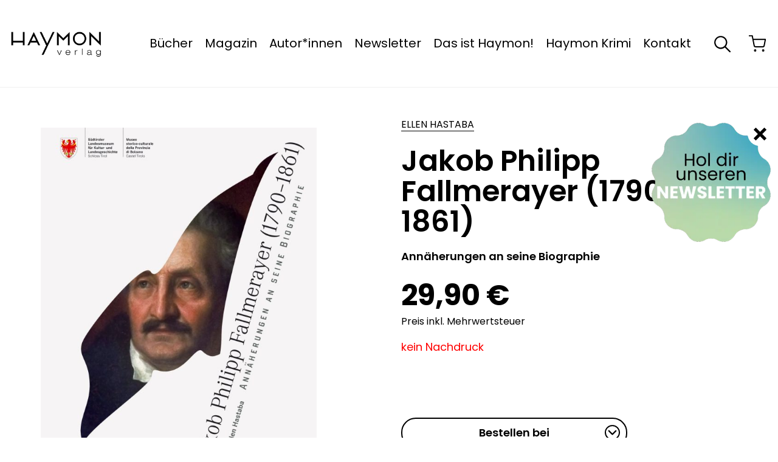

--- FILE ---
content_type: text/html; charset=UTF-8
request_url: https://www.haymonverlag.at/produkt/jakob-philipp-fallmerayer-1790-1861/
body_size: 32355
content:
<!doctype html>
<html lang="de">
<head>
  <meta charset="UTF-8">
  <meta name="viewport" content="width=device-width, initial-scale=1">
  <link rel="profile" href="https://gmpg.org/xfn/11">

  <meta name="facebook-domain-verification" content="19q5z43w8vvw7wosu139rvfh7ml2yk">

  <link rel="preload" href="https://www.haymonverlag.at/wp-content/themes/theme/assets/fonts/poppins-v20-latin-100.woff2?v=1" as="font" type="font/woff2" crossorigin>
  <link rel="preload" href="https://www.haymonverlag.at/wp-content/themes/theme/assets/fonts/poppins-v20-latin-200.woff2?v=1" as="font" type="font/woff2" crossorigin>
  <link rel="preload" href="https://www.haymonverlag.at/wp-content/themes/theme/assets/fonts/poppins-v20-latin-300.woff2?v=1" as="font" type="font/woff2" crossorigin>
  <link rel="preload" href="https://www.haymonverlag.at/wp-content/themes/theme/assets/fonts/poppins-v20-latin-500.woff2?v=1" as="font" type="font/woff2" crossorigin>
  <link rel="preload" href="https://www.haymonverlag.at/wp-content/themes/theme/assets/fonts/poppins-v20-latin-600.woff2?v=1" as="font" type="font/woff2" crossorigin>
  <link rel="preload" href="https://www.haymonverlag.at/wp-content/themes/theme/assets/fonts/poppins-v20-latin-700.woff2?v=1" as="font" type="font/woff2" crossorigin>
  <link rel="preload" href="https://www.haymonverlag.at/wp-content/themes/theme/assets/fonts/poppins-v20-latin-800.woff2?v=1" as="font" type="font/woff2" crossorigin>
  <link rel="preload" href="https://www.haymonverlag.at/wp-content/themes/theme/assets/fonts/poppins-v20-latin-900.woff2?v=1" as="font" type="font/woff2" crossorigin>
  <link rel="preload" href="https://www.haymonverlag.at/wp-content/themes/theme/assets/fonts/poppins-v20-latin-italic.woff2?v=1" as="font" type="font/woff2" crossorigin>
  <link rel="preload" href="https://www.haymonverlag.at/wp-content/themes/theme/assets/fonts/poppins-v20-latin-regular.woff2?v=1" as="font" type="font/woff2" crossorigin>

  <meta name='robots' content='index, follow, max-image-preview:large, max-snippet:-1, max-video-preview:-1' />

	<!-- This site is optimized with the Yoast SEO plugin v26.8 - https://yoast.com/product/yoast-seo-wordpress/ -->
	<title>Jakob Philipp Fallmerayer (1790-1861) - Haymon Verlag</title>
	<link rel="canonical" href="https://www.haymonverlag.at/produkt/jakob-philipp-fallmerayer-1790-1861/" />
	<meta property="og:locale" content="de_DE" />
	<meta property="og:type" content="article" />
	<meta property="og:title" content="Jakob Philipp Fallmerayer (1790-1861) - Haymon Verlag" />
	<meta property="og:description" content="1790 geboren in Tschötsch bei Brixen als Kleinbauernsohn, 1861 gestorben in Münchenals Privatgelehrter &#8211; das [&hellip;]" />
	<meta property="og:url" content="https://www.haymonverlag.at/produkt/jakob-philipp-fallmerayer-1790-1861/" />
	<meta property="og:site_name" content="Haymon Verlag" />
	<meta property="article:publisher" content="https://www.facebook.com/HaymonVerlag" />
	<meta property="article:modified_time" content="2026-01-31T04:00:28+00:00" />
	<meta property="og:image" content="https://www.haymonverlag.at/wp-content/uploads/2022/06/607.jpg" />
	<meta property="og:image:width" content="1125" />
	<meta property="og:image:height" content="1626" />
	<meta property="og:image:type" content="image/jpeg" />
	<meta name="twitter:card" content="summary_large_image" />
	<meta name="twitter:label1" content="Geschätzte Lesezeit" />
	<meta name="twitter:data1" content="1 Minute" />
	<script type="application/ld+json" class="yoast-schema-graph">{"@context":"https://schema.org","@graph":[{"@type":"WebPage","@id":"https://www.haymonverlag.at/produkt/jakob-philipp-fallmerayer-1790-1861/","url":"https://www.haymonverlag.at/produkt/jakob-philipp-fallmerayer-1790-1861/","name":"Jakob Philipp Fallmerayer (1790-1861) - Haymon Verlag","isPartOf":{"@id":"https://www.haymonverlag.at/#website"},"primaryImageOfPage":{"@id":"https://www.haymonverlag.at/produkt/jakob-philipp-fallmerayer-1790-1861/#primaryimage"},"image":{"@id":"https://www.haymonverlag.at/produkt/jakob-philipp-fallmerayer-1790-1861/#primaryimage"},"thumbnailUrl":"https://www.haymonverlag.at/wp-content/uploads/2022/06/607.jpg","datePublished":"2022-06-28T12:30:25+00:00","dateModified":"2026-01-31T04:00:28+00:00","breadcrumb":{"@id":"https://www.haymonverlag.at/produkt/jakob-philipp-fallmerayer-1790-1861/#breadcrumb"},"inLanguage":"de","potentialAction":[{"@type":"ReadAction","target":["https://www.haymonverlag.at/produkt/jakob-philipp-fallmerayer-1790-1861/"]}]},{"@type":"ImageObject","inLanguage":"de","@id":"https://www.haymonverlag.at/produkt/jakob-philipp-fallmerayer-1790-1861/#primaryimage","url":"https://www.haymonverlag.at/wp-content/uploads/2022/06/607.jpg","contentUrl":"https://www.haymonverlag.at/wp-content/uploads/2022/06/607.jpg","width":1125,"height":1626},{"@type":"BreadcrumbList","@id":"https://www.haymonverlag.at/produkt/jakob-philipp-fallmerayer-1790-1861/#breadcrumb","itemListElement":[{"@type":"ListItem","position":1,"name":"Startseite","item":"https://www.haymonverlag.at/"},{"@type":"ListItem","position":2,"name":"Bücher","item":"https://www.haymonverlag.at/buecher/"},{"@type":"ListItem","position":3,"name":"Jakob Philipp Fallmerayer (1790-1861)"}]},{"@type":"WebSite","@id":"https://www.haymonverlag.at/#website","url":"https://www.haymonverlag.at/","name":"Haymon Verlag","description":"","publisher":{"@id":"https://www.haymonverlag.at/#organization"},"potentialAction":[{"@type":"SearchAction","target":{"@type":"EntryPoint","urlTemplate":"https://www.haymonverlag.at/?s={search_term_string}"},"query-input":{"@type":"PropertyValueSpecification","valueRequired":true,"valueName":"search_term_string"}}],"inLanguage":"de"},{"@type":"Organization","@id":"https://www.haymonverlag.at/#organization","name":"Haymon Verlag","url":"https://www.haymonverlag.at/","logo":{"@type":"ImageObject","inLanguage":"de","@id":"https://www.haymonverlag.at/#/schema/logo/image/","url":"https://www.haymonverlag.at/wp-content/uploads/2022/06/haymon_logo-01.svg","contentUrl":"https://www.haymonverlag.at/wp-content/uploads/2022/06/haymon_logo-01.svg","width":"1024","height":"1024","caption":"Haymon Verlag"},"image":{"@id":"https://www.haymonverlag.at/#/schema/logo/image/"},"sameAs":["https://www.facebook.com/HaymonVerlag"]}]}</script>
	<!-- / Yoast SEO plugin. -->



<link rel="alternate" type="application/rss+xml" title="Haymon Verlag &raquo; Feed" href="https://www.haymonverlag.at/feed/" />
<link rel="alternate" title="oEmbed (JSON)" type="application/json+oembed" href="https://www.haymonverlag.at/wp-json/oembed/1.0/embed?url=https%3A%2F%2Fwww.haymonverlag.at%2Fprodukt%2Fjakob-philipp-fallmerayer-1790-1861%2F" />
<link rel="alternate" title="oEmbed (XML)" type="text/xml+oembed" href="https://www.haymonverlag.at/wp-json/oembed/1.0/embed?url=https%3A%2F%2Fwww.haymonverlag.at%2Fprodukt%2Fjakob-philipp-fallmerayer-1790-1861%2F&#038;format=xml" />
<style id='wp-img-auto-sizes-contain-inline-css' type='text/css'>
img:is([sizes=auto i],[sizes^="auto," i]){contain-intrinsic-size:3000px 1500px}
/*# sourceURL=wp-img-auto-sizes-contain-inline-css */
</style>
<link rel='stylesheet' id='sbr_styles-css' href='https://www.haymonverlag.at/wp-content/plugins/reviews-feed/assets/css/sbr-styles.min.css?ver=2.1.1' type='text/css' media='all' />
<link rel='stylesheet' id='sbi_styles-css' href='https://www.haymonverlag.at/wp-content/plugins/instagram-feed/css/sbi-styles.min.css?ver=6.10.0' type='text/css' media='all' />
<style id='wp-emoji-styles-inline-css' type='text/css'>

	img.wp-smiley, img.emoji {
		display: inline !important;
		border: none !important;
		box-shadow: none !important;
		height: 1em !important;
		width: 1em !important;
		margin: 0 0.07em !important;
		vertical-align: -0.1em !important;
		background: none !important;
		padding: 0 !important;
	}
/*# sourceURL=wp-emoji-styles-inline-css */
</style>
<style id='wp-block-library-inline-css' type='text/css'>
:root{--wp-block-synced-color:#7a00df;--wp-block-synced-color--rgb:122,0,223;--wp-bound-block-color:var(--wp-block-synced-color);--wp-editor-canvas-background:#ddd;--wp-admin-theme-color:#007cba;--wp-admin-theme-color--rgb:0,124,186;--wp-admin-theme-color-darker-10:#006ba1;--wp-admin-theme-color-darker-10--rgb:0,107,160.5;--wp-admin-theme-color-darker-20:#005a87;--wp-admin-theme-color-darker-20--rgb:0,90,135;--wp-admin-border-width-focus:2px}@media (min-resolution:192dpi){:root{--wp-admin-border-width-focus:1.5px}}.wp-element-button{cursor:pointer}:root .has-very-light-gray-background-color{background-color:#eee}:root .has-very-dark-gray-background-color{background-color:#313131}:root .has-very-light-gray-color{color:#eee}:root .has-very-dark-gray-color{color:#313131}:root .has-vivid-green-cyan-to-vivid-cyan-blue-gradient-background{background:linear-gradient(135deg,#00d084,#0693e3)}:root .has-purple-crush-gradient-background{background:linear-gradient(135deg,#34e2e4,#4721fb 50%,#ab1dfe)}:root .has-hazy-dawn-gradient-background{background:linear-gradient(135deg,#faaca8,#dad0ec)}:root .has-subdued-olive-gradient-background{background:linear-gradient(135deg,#fafae1,#67a671)}:root .has-atomic-cream-gradient-background{background:linear-gradient(135deg,#fdd79a,#004a59)}:root .has-nightshade-gradient-background{background:linear-gradient(135deg,#330968,#31cdcf)}:root .has-midnight-gradient-background{background:linear-gradient(135deg,#020381,#2874fc)}:root{--wp--preset--font-size--normal:16px;--wp--preset--font-size--huge:42px}.has-regular-font-size{font-size:1em}.has-larger-font-size{font-size:2.625em}.has-normal-font-size{font-size:var(--wp--preset--font-size--normal)}.has-huge-font-size{font-size:var(--wp--preset--font-size--huge)}.has-text-align-center{text-align:center}.has-text-align-left{text-align:left}.has-text-align-right{text-align:right}.has-fit-text{white-space:nowrap!important}#end-resizable-editor-section{display:none}.aligncenter{clear:both}.items-justified-left{justify-content:flex-start}.items-justified-center{justify-content:center}.items-justified-right{justify-content:flex-end}.items-justified-space-between{justify-content:space-between}.screen-reader-text{border:0;clip-path:inset(50%);height:1px;margin:-1px;overflow:hidden;padding:0;position:absolute;width:1px;word-wrap:normal!important}.screen-reader-text:focus{background-color:#ddd;clip-path:none;color:#444;display:block;font-size:1em;height:auto;left:5px;line-height:normal;padding:15px 23px 14px;text-decoration:none;top:5px;width:auto;z-index:100000}html :where(.has-border-color){border-style:solid}html :where([style*=border-top-color]){border-top-style:solid}html :where([style*=border-right-color]){border-right-style:solid}html :where([style*=border-bottom-color]){border-bottom-style:solid}html :where([style*=border-left-color]){border-left-style:solid}html :where([style*=border-width]){border-style:solid}html :where([style*=border-top-width]){border-top-style:solid}html :where([style*=border-right-width]){border-right-style:solid}html :where([style*=border-bottom-width]){border-bottom-style:solid}html :where([style*=border-left-width]){border-left-style:solid}html :where(img[class*=wp-image-]){height:auto;max-width:100%}:where(figure){margin:0 0 1em}html :where(.is-position-sticky){--wp-admin--admin-bar--position-offset:var(--wp-admin--admin-bar--height,0px)}@media screen and (max-width:600px){html :where(.is-position-sticky){--wp-admin--admin-bar--position-offset:0px}}

/*# sourceURL=wp-block-library-inline-css */
</style><style id='global-styles-inline-css' type='text/css'>
:root{--wp--preset--aspect-ratio--square: 1;--wp--preset--aspect-ratio--4-3: 4/3;--wp--preset--aspect-ratio--3-4: 3/4;--wp--preset--aspect-ratio--3-2: 3/2;--wp--preset--aspect-ratio--2-3: 2/3;--wp--preset--aspect-ratio--16-9: 16/9;--wp--preset--aspect-ratio--9-16: 9/16;--wp--preset--color--black: #000000;--wp--preset--color--cyan-bluish-gray: #abb8c3;--wp--preset--color--white: #ffffff;--wp--preset--color--pale-pink: #f78da7;--wp--preset--color--vivid-red: #cf2e2e;--wp--preset--color--luminous-vivid-orange: #ff6900;--wp--preset--color--luminous-vivid-amber: #fcb900;--wp--preset--color--light-green-cyan: #7bdcb5;--wp--preset--color--vivid-green-cyan: #00d084;--wp--preset--color--pale-cyan-blue: #8ed1fc;--wp--preset--color--vivid-cyan-blue: #0693e3;--wp--preset--color--vivid-purple: #9b51e0;--wp--preset--gradient--vivid-cyan-blue-to-vivid-purple: linear-gradient(135deg,rgb(6,147,227) 0%,rgb(155,81,224) 100%);--wp--preset--gradient--light-green-cyan-to-vivid-green-cyan: linear-gradient(135deg,rgb(122,220,180) 0%,rgb(0,208,130) 100%);--wp--preset--gradient--luminous-vivid-amber-to-luminous-vivid-orange: linear-gradient(135deg,rgb(252,185,0) 0%,rgb(255,105,0) 100%);--wp--preset--gradient--luminous-vivid-orange-to-vivid-red: linear-gradient(135deg,rgb(255,105,0) 0%,rgb(207,46,46) 100%);--wp--preset--gradient--very-light-gray-to-cyan-bluish-gray: linear-gradient(135deg,rgb(238,238,238) 0%,rgb(169,184,195) 100%);--wp--preset--gradient--cool-to-warm-spectrum: linear-gradient(135deg,rgb(74,234,220) 0%,rgb(151,120,209) 20%,rgb(207,42,186) 40%,rgb(238,44,130) 60%,rgb(251,105,98) 80%,rgb(254,248,76) 100%);--wp--preset--gradient--blush-light-purple: linear-gradient(135deg,rgb(255,206,236) 0%,rgb(152,150,240) 100%);--wp--preset--gradient--blush-bordeaux: linear-gradient(135deg,rgb(254,205,165) 0%,rgb(254,45,45) 50%,rgb(107,0,62) 100%);--wp--preset--gradient--luminous-dusk: linear-gradient(135deg,rgb(255,203,112) 0%,rgb(199,81,192) 50%,rgb(65,88,208) 100%);--wp--preset--gradient--pale-ocean: linear-gradient(135deg,rgb(255,245,203) 0%,rgb(182,227,212) 50%,rgb(51,167,181) 100%);--wp--preset--gradient--electric-grass: linear-gradient(135deg,rgb(202,248,128) 0%,rgb(113,206,126) 100%);--wp--preset--gradient--midnight: linear-gradient(135deg,rgb(2,3,129) 0%,rgb(40,116,252) 100%);--wp--preset--font-size--small: 13px;--wp--preset--font-size--medium: 20px;--wp--preset--font-size--large: 36px;--wp--preset--font-size--x-large: 42px;--wp--preset--spacing--20: 0.44rem;--wp--preset--spacing--30: 0.67rem;--wp--preset--spacing--40: 1rem;--wp--preset--spacing--50: 1.5rem;--wp--preset--spacing--60: 2.25rem;--wp--preset--spacing--70: 3.38rem;--wp--preset--spacing--80: 5.06rem;--wp--preset--shadow--natural: 6px 6px 9px rgba(0, 0, 0, 0.2);--wp--preset--shadow--deep: 12px 12px 50px rgba(0, 0, 0, 0.4);--wp--preset--shadow--sharp: 6px 6px 0px rgba(0, 0, 0, 0.2);--wp--preset--shadow--outlined: 6px 6px 0px -3px rgb(255, 255, 255), 6px 6px rgb(0, 0, 0);--wp--preset--shadow--crisp: 6px 6px 0px rgb(0, 0, 0);}:where(.is-layout-flex){gap: 0.5em;}:where(.is-layout-grid){gap: 0.5em;}body .is-layout-flex{display: flex;}.is-layout-flex{flex-wrap: wrap;align-items: center;}.is-layout-flex > :is(*, div){margin: 0;}body .is-layout-grid{display: grid;}.is-layout-grid > :is(*, div){margin: 0;}:where(.wp-block-columns.is-layout-flex){gap: 2em;}:where(.wp-block-columns.is-layout-grid){gap: 2em;}:where(.wp-block-post-template.is-layout-flex){gap: 1.25em;}:where(.wp-block-post-template.is-layout-grid){gap: 1.25em;}.has-black-color{color: var(--wp--preset--color--black) !important;}.has-cyan-bluish-gray-color{color: var(--wp--preset--color--cyan-bluish-gray) !important;}.has-white-color{color: var(--wp--preset--color--white) !important;}.has-pale-pink-color{color: var(--wp--preset--color--pale-pink) !important;}.has-vivid-red-color{color: var(--wp--preset--color--vivid-red) !important;}.has-luminous-vivid-orange-color{color: var(--wp--preset--color--luminous-vivid-orange) !important;}.has-luminous-vivid-amber-color{color: var(--wp--preset--color--luminous-vivid-amber) !important;}.has-light-green-cyan-color{color: var(--wp--preset--color--light-green-cyan) !important;}.has-vivid-green-cyan-color{color: var(--wp--preset--color--vivid-green-cyan) !important;}.has-pale-cyan-blue-color{color: var(--wp--preset--color--pale-cyan-blue) !important;}.has-vivid-cyan-blue-color{color: var(--wp--preset--color--vivid-cyan-blue) !important;}.has-vivid-purple-color{color: var(--wp--preset--color--vivid-purple) !important;}.has-black-background-color{background-color: var(--wp--preset--color--black) !important;}.has-cyan-bluish-gray-background-color{background-color: var(--wp--preset--color--cyan-bluish-gray) !important;}.has-white-background-color{background-color: var(--wp--preset--color--white) !important;}.has-pale-pink-background-color{background-color: var(--wp--preset--color--pale-pink) !important;}.has-vivid-red-background-color{background-color: var(--wp--preset--color--vivid-red) !important;}.has-luminous-vivid-orange-background-color{background-color: var(--wp--preset--color--luminous-vivid-orange) !important;}.has-luminous-vivid-amber-background-color{background-color: var(--wp--preset--color--luminous-vivid-amber) !important;}.has-light-green-cyan-background-color{background-color: var(--wp--preset--color--light-green-cyan) !important;}.has-vivid-green-cyan-background-color{background-color: var(--wp--preset--color--vivid-green-cyan) !important;}.has-pale-cyan-blue-background-color{background-color: var(--wp--preset--color--pale-cyan-blue) !important;}.has-vivid-cyan-blue-background-color{background-color: var(--wp--preset--color--vivid-cyan-blue) !important;}.has-vivid-purple-background-color{background-color: var(--wp--preset--color--vivid-purple) !important;}.has-black-border-color{border-color: var(--wp--preset--color--black) !important;}.has-cyan-bluish-gray-border-color{border-color: var(--wp--preset--color--cyan-bluish-gray) !important;}.has-white-border-color{border-color: var(--wp--preset--color--white) !important;}.has-pale-pink-border-color{border-color: var(--wp--preset--color--pale-pink) !important;}.has-vivid-red-border-color{border-color: var(--wp--preset--color--vivid-red) !important;}.has-luminous-vivid-orange-border-color{border-color: var(--wp--preset--color--luminous-vivid-orange) !important;}.has-luminous-vivid-amber-border-color{border-color: var(--wp--preset--color--luminous-vivid-amber) !important;}.has-light-green-cyan-border-color{border-color: var(--wp--preset--color--light-green-cyan) !important;}.has-vivid-green-cyan-border-color{border-color: var(--wp--preset--color--vivid-green-cyan) !important;}.has-pale-cyan-blue-border-color{border-color: var(--wp--preset--color--pale-cyan-blue) !important;}.has-vivid-cyan-blue-border-color{border-color: var(--wp--preset--color--vivid-cyan-blue) !important;}.has-vivid-purple-border-color{border-color: var(--wp--preset--color--vivid-purple) !important;}.has-vivid-cyan-blue-to-vivid-purple-gradient-background{background: var(--wp--preset--gradient--vivid-cyan-blue-to-vivid-purple) !important;}.has-light-green-cyan-to-vivid-green-cyan-gradient-background{background: var(--wp--preset--gradient--light-green-cyan-to-vivid-green-cyan) !important;}.has-luminous-vivid-amber-to-luminous-vivid-orange-gradient-background{background: var(--wp--preset--gradient--luminous-vivid-amber-to-luminous-vivid-orange) !important;}.has-luminous-vivid-orange-to-vivid-red-gradient-background{background: var(--wp--preset--gradient--luminous-vivid-orange-to-vivid-red) !important;}.has-very-light-gray-to-cyan-bluish-gray-gradient-background{background: var(--wp--preset--gradient--very-light-gray-to-cyan-bluish-gray) !important;}.has-cool-to-warm-spectrum-gradient-background{background: var(--wp--preset--gradient--cool-to-warm-spectrum) !important;}.has-blush-light-purple-gradient-background{background: var(--wp--preset--gradient--blush-light-purple) !important;}.has-blush-bordeaux-gradient-background{background: var(--wp--preset--gradient--blush-bordeaux) !important;}.has-luminous-dusk-gradient-background{background: var(--wp--preset--gradient--luminous-dusk) !important;}.has-pale-ocean-gradient-background{background: var(--wp--preset--gradient--pale-ocean) !important;}.has-electric-grass-gradient-background{background: var(--wp--preset--gradient--electric-grass) !important;}.has-midnight-gradient-background{background: var(--wp--preset--gradient--midnight) !important;}.has-small-font-size{font-size: var(--wp--preset--font-size--small) !important;}.has-medium-font-size{font-size: var(--wp--preset--font-size--medium) !important;}.has-large-font-size{font-size: var(--wp--preset--font-size--large) !important;}.has-x-large-font-size{font-size: var(--wp--preset--font-size--x-large) !important;}
/*# sourceURL=global-styles-inline-css */
</style>

<style id='classic-theme-styles-inline-css' type='text/css'>
/*! This file is auto-generated */
.wp-block-button__link{color:#fff;background-color:#32373c;border-radius:9999px;box-shadow:none;text-decoration:none;padding:calc(.667em + 2px) calc(1.333em + 2px);font-size:1.125em}.wp-block-file__button{background:#32373c;color:#fff;text-decoration:none}
/*# sourceURL=/wp-includes/css/classic-themes.min.css */
</style>
<link rel='stylesheet' id='ctf_styles-css' href='https://www.haymonverlag.at/wp-content/plugins/custom-twitter-feeds/css/ctf-styles.min.css?ver=2.3.1' type='text/css' media='all' />
<style id='woocommerce-inline-inline-css' type='text/css'>
.woocommerce form .form-row .required { visibility: visible; }
/*# sourceURL=woocommerce-inline-inline-css */
</style>
<link data-minify="1" rel='stylesheet' id='haymon-style-css' href='https://www.haymonverlag.at/wp-content/cache/min/1/wp-content/themes/theme/style.css?ver=1769429503' type='text/css' media='all' />
<link data-minify="1" rel='stylesheet' id='borlabs-cookie-custom-css' href='https://www.haymonverlag.at/wp-content/cache/min/1/wp-content/cache/borlabs-cookie/1/borlabs-cookie-1-de.css?ver=1769429503' type='text/css' media='all' />
<link data-minify="1" rel='stylesheet' id='wc_stripe_express_checkout_style-css' href='https://www.haymonverlag.at/wp-content/cache/min/1/wp-content/plugins/woocommerce-gateway-stripe/build/express-checkout.css?ver=1769429521' type='text/css' media='all' />
<script type="text/javascript" src="https://www.haymonverlag.at/wp-includes/js/jquery/jquery.min.js?ver=3.7.1" id="jquery-core-js" data-rocket-defer defer></script>
<script type="text/javascript" src="https://www.haymonverlag.at/wp-includes/js/jquery/jquery-migrate.min.js?ver=3.4.1" id="jquery-migrate-js" data-rocket-defer defer></script>
<script type="text/javascript" src="https://www.haymonverlag.at/wp-content/plugins/woocommerce/assets/js/zoom/jquery.zoom.min.js?ver=1.7.21-wc.10.4.3" id="wc-zoom-js" defer="defer" data-wp-strategy="defer"></script>
<script type="text/javascript" id="wc-single-product-js-extra">
/* <![CDATA[ */
var wc_single_product_params = {"i18n_required_rating_text":"Bitte w\u00e4hle eine Bewertung","i18n_rating_options":["1 von 5\u00a0Sternen","2 von 5\u00a0Sternen","3 von 5\u00a0Sternen","4 von 5\u00a0Sternen","5 von 5\u00a0Sternen"],"i18n_product_gallery_trigger_text":"Bildergalerie im Vollbildmodus anzeigen","review_rating_required":"yes","flexslider":{"rtl":false,"animation":"slide","smoothHeight":true,"directionNav":false,"controlNav":"thumbnails","slideshow":false,"animationSpeed":500,"animationLoop":false,"allowOneSlide":false},"zoom_enabled":"1","zoom_options":[],"photoswipe_enabled":"","photoswipe_options":{"shareEl":false,"closeOnScroll":false,"history":false,"hideAnimationDuration":0,"showAnimationDuration":0},"flexslider_enabled":""};
//# sourceURL=wc-single-product-js-extra
/* ]]> */
</script>
<script type="text/javascript" src="https://www.haymonverlag.at/wp-content/plugins/woocommerce/assets/js/frontend/single-product.min.js?ver=10.4.3" id="wc-single-product-js" defer="defer" data-wp-strategy="defer"></script>
<script type="text/javascript" src="https://www.haymonverlag.at/wp-content/plugins/woocommerce/assets/js/jquery-blockui/jquery.blockUI.min.js?ver=2.7.0-wc.10.4.3" id="wc-jquery-blockui-js" defer="defer" data-wp-strategy="defer"></script>
<script type="text/javascript" src="https://www.haymonverlag.at/wp-content/plugins/woocommerce/assets/js/js-cookie/js.cookie.min.js?ver=2.1.4-wc.10.4.3" id="wc-js-cookie-js" defer="defer" data-wp-strategy="defer"></script>
<script type="text/javascript" id="woocommerce-js-extra">
/* <![CDATA[ */
var woocommerce_params = {"ajax_url":"/wp-admin/admin-ajax.php","wc_ajax_url":"/?wc-ajax=%%endpoint%%","i18n_password_show":"Passwort anzeigen","i18n_password_hide":"Passwort ausblenden"};
//# sourceURL=woocommerce-js-extra
/* ]]> */
</script>
<script type="text/javascript" src="https://www.haymonverlag.at/wp-content/plugins/woocommerce/assets/js/frontend/woocommerce.min.js?ver=10.4.3" id="woocommerce-js" defer="defer" data-wp-strategy="defer"></script>
<script data-no-optimize="1" data-no-minify="1" data-cfasync="false" nowprocket type="text/javascript" src="https://www.haymonverlag.at/wp-content/cache/borlabs-cookie/1/borlabs-cookie-config-de.json.js?ver=3.3.23-83" id="borlabs-cookie-config-js"></script>
<script data-no-optimize="1" data-no-minify="1" data-cfasync="false" nowprocket type="text/javascript" src="https://www.haymonverlag.at/wp-content/plugins/borlabs-cookie/assets/javascript/borlabs-cookie-prioritize.min.js?ver=3.3.23" id="borlabs-cookie-prioritize-js"></script>
<script type="text/javascript" id="wc-gzd-unit-price-observer-queue-js-extra">
/* <![CDATA[ */
var wc_gzd_unit_price_observer_queue_params = {"ajax_url":"/wp-admin/admin-ajax.php","wc_ajax_url":"/?wc-ajax=%%endpoint%%","refresh_unit_price_nonce":"af356bcd93"};
//# sourceURL=wc-gzd-unit-price-observer-queue-js-extra
/* ]]> */
</script>
<script data-minify="1" type="text/javascript" src="https://www.haymonverlag.at/wp-content/cache/min/1/wp-content/plugins/woocommerce-germanized/build/static/unit-price-observer-queue.js?ver=1769429521" id="wc-gzd-unit-price-observer-queue-js" defer="defer" data-wp-strategy="defer"></script>
<script type="text/javascript" src="https://www.haymonverlag.at/wp-content/plugins/woocommerce/assets/js/accounting/accounting.min.js?ver=0.4.2" id="wc-accounting-js" data-rocket-defer defer></script>
<script type="text/javascript" id="wc-gzd-unit-price-observer-js-extra">
/* <![CDATA[ */
var wc_gzd_unit_price_observer_params = {"wrapper":".product","price_selector":{"p.price":{"is_total_price":false,"is_primary_selector":true,"quantity_selector":""}},"replace_price":"1","product_id":"796","price_decimal_sep":",","price_thousand_sep":".","qty_selector":"input.quantity, input.qty","refresh_on_load":""};
//# sourceURL=wc-gzd-unit-price-observer-js-extra
/* ]]> */
</script>
<script data-minify="1" type="text/javascript" src="https://www.haymonverlag.at/wp-content/cache/min/1/wp-content/plugins/woocommerce-germanized/build/static/unit-price-observer.js?ver=1769429521" id="wc-gzd-unit-price-observer-js" defer="defer" data-wp-strategy="defer"></script>
<link rel="https://api.w.org/" href="https://www.haymonverlag.at/wp-json/" /><link rel="alternate" title="JSON" type="application/json" href="https://www.haymonverlag.at/wp-json/wp/v2/product/796" /><link rel="EditURI" type="application/rsd+xml" title="RSD" href="https://www.haymonverlag.at/xmlrpc.php?rsd" />
<meta name="generator" content="WordPress 6.9" />
<meta name="generator" content="WooCommerce 10.4.3" />
<link rel='shortlink' href='https://www.haymonverlag.at/?p=796' />
	<noscript><style>.woocommerce-product-gallery{ opacity: 1 !important; }</style></noscript>
	<link rel="icon" href="https://www.haymonverlag.at/wp-content/uploads/2022/07/cropped-haymon_verlag_favicon_1_klein-32x32.png" sizes="32x32" />
<link rel="icon" href="https://www.haymonverlag.at/wp-content/uploads/2022/07/cropped-haymon_verlag_favicon_1_klein-192x192.png" sizes="192x192" />
<link rel="apple-touch-icon" href="https://www.haymonverlag.at/wp-content/uploads/2022/07/cropped-haymon_verlag_favicon_1_klein-180x180.png" />
<meta name="msapplication-TileImage" content="https://www.haymonverlag.at/wp-content/uploads/2022/07/cropped-haymon_verlag_favicon_1_klein-270x270.png" />
<noscript><style id="rocket-lazyload-nojs-css">.rll-youtube-player, [data-lazy-src]{display:none !important;}</style></noscript><link data-minify="1" rel='stylesheet' id='wc-stripe-blocks-checkout-style-css' href='https://www.haymonverlag.at/wp-content/cache/min/1/wp-content/plugins/woocommerce-gateway-stripe/build/upe-blocks.css?ver=1769429503' type='text/css' media='all' />
<link data-minify="1" rel='stylesheet' id='wc-blocks-style-css' href='https://www.haymonverlag.at/wp-content/cache/min/1/wp-content/plugins/woocommerce/assets/client/blocks/wc-blocks.css?ver=1769429503' type='text/css' media='all' />
<link data-minify="1" rel='stylesheet' id='wc-stripe-upe-classic-css' href='https://www.haymonverlag.at/wp-content/cache/min/1/wp-content/plugins/woocommerce-gateway-stripe/build/upe-classic.css?ver=1769429521' type='text/css' media='all' />
<link data-minify="1" rel='stylesheet' id='stripelink_styles-css' href='https://www.haymonverlag.at/wp-content/cache/min/1/wp-content/plugins/woocommerce-gateway-stripe/assets/css/stripe-link.css?ver=1769429521' type='text/css' media='all' />
<meta name="generator" content="WP Rocket 3.20.3" data-wpr-features="wpr_defer_js wpr_minify_js wpr_lazyload_images wpr_minify_css wpr_preload_links wpr_desktop" /></head>

<body class="wp-singular product-template-default single single-product postid-796 wp-theme-theme theme-theme woocommerce woocommerce-page woocommerce-no-js">

<div data-rocket-location-hash="19d9efc3dd8cd546ea25b130769a2167" id="page" class="c-main-site">
  <header data-rocket-location-hash="c98d03bbf29b62dca51f23e088cc082e" class="c-main-header">
    <div data-rocket-location-hash="e3e98ef2d80ad9519d78dbc60dbefc29" class=" c-main-header__container">
      <div class="c-main-header__inner">

        <a class="c-main-header__logo" href="https://www.haymonverlag.at">
          <img width="1" height="1" src="data:image/svg+xml,%3Csvg%20xmlns='http://www.w3.org/2000/svg'%20viewBox='0%200%201%201'%3E%3C/svg%3E" class="c-main-header__logo-img" alt="" decoding="async" data-lazy-src="https://www.haymonverlag.at/wp-content/uploads/2022/06/haymon_logo-01.svg" /><noscript><img width="1" height="1" src="https://www.haymonverlag.at/wp-content/uploads/2022/06/haymon_logo-01.svg" class="c-main-header__logo-img" alt="" decoding="async" /></noscript>        </a>

        <div data-rocket-location-hash="8bfcd98f8f0f437ebd70eb26e9f4b836" class="l-container">
          <nav class="c-main-navigation">
            <div class="c-main-navigation__menu-container"><ul id="primary-menu" class="c-main-navigation__menu"><li id="menu-item-103" class="menu-item menu-item-type-post_type menu-item-object-page menu-item-has-children current_page_parent menu-item-103"><a href="https://www.haymonverlag.at/buecher/">Bücher</a>
<ul class="sub-menu">
	<li id="menu-item-2800" class="menu-item menu-item-type-taxonomy menu-item-object-product_cat menu-item-2800"><a href="https://www.haymonverlag.at/produkt-kategorie/neue-buecher/">Neue Bücher</a></li>
	<li id="menu-item-2798" class="menu-item menu-item-type-taxonomy menu-item-object-product_cat menu-item-2798"><a href="https://www.haymonverlag.at/produkt-kategorie/literatur/">Literatur</a></li>
	<li id="menu-item-2799" class="menu-item menu-item-type-taxonomy menu-item-object-product_cat menu-item-2799"><a href="https://www.haymonverlag.at/produkt-kategorie/sachbuch/">Sachbuch</a></li>
	<li id="menu-item-2801" class="menu-item menu-item-type-taxonomy menu-item-object-product_cat menu-item-2801"><a href="https://www.haymonverlag.at/produkt-kategorie/krimi/">Krimi</a></li>
</ul>
<div class='sub-menu-chevron-holder'><div class='sub-menu-chevron'></div></div></li>
<li id="menu-item-49" class="menu-item menu-item-type-post_type menu-item-object-page menu-item-49"><a href="https://www.haymonverlag.at/magazin/">Magazin</a></li>
<li id="menu-item-53" class="menu-item menu-item-type-post_type menu-item-object-page menu-item-53"><a href="https://www.haymonverlag.at/autorinnen/">Autor*innen</a></li>
<li id="menu-item-2835" class="menu-item menu-item-type-post_type menu-item-object-page menu-item-2835"><a href="https://www.haymonverlag.at/newsletter/">Newsletter</a></li>
<li id="menu-item-95" class="menu-item menu-item-type-post_type menu-item-object-page menu-item-95"><a href="https://www.haymonverlag.at/das-ist-haymon/">Das ist Haymon!</a></li>
<li id="menu-item-4293" class="menu-item menu-item-type-post_type menu-item-object-page menu-item-4293"><a href="https://www.haymonverlag.at/das-ist-haymon-krimi/">Haymon Krimi</a></li>
<li id="menu-item-3855" class="menu-item menu-item-type-post_type menu-item-object-page menu-item-3855"><a href="https://www.haymonverlag.at/kontakt-aufnehmen/">Kontakt</a></li>
</ul></div>          </nav>
        </div>

        <div class="c-main-header__actions">
                    <div class="c-search__wrapper js-main-header__search ">
            <svg class="c-search__close js-search__close" xmlns="http://www.w3.org/2000/svg" width="38" height="38" viewBox="0 0 38 38"><g transform="translate(-367 -59)"><circle cx="19" cy="19" r="19" transform="translate(367 59)"/><g transform="translate(-1443)"><path d="M-5538-23344v24.469" transform="translate(-10753.094 20492.242) rotate(45)" fill="none" stroke="#fff" stroke-width="2"/><path d="M-5538-23344v24.469" transform="translate(-18585.008 -12503.859) rotate(135)" fill="none" stroke="#fff" stroke-width="2"/></g></g></svg>
            <form action="/" method="GET" class="c-search__form">
              <input type="text"
                     name="s"
                     id="s"
                     value=""
                     data-swplive="true"
                     class="o-input__field js-search__field"
                     placeholder="Suchen..."/>
              <div class="c-search__results"></div>
              <button class="c-search__all-results">Alle Ergebnisse anzeigen<span class="js-search__results-number"></span></button>
            </form>

            <div class="c-main-header__search ">
              <svg class="c-main-header__search-icon" xmlns="http://www.w3.org/2000/svg" width="27" height="27.007" viewBox="0 0 27 27.007"><path d="M31.184,29.545l-7.509-7.58a10.7,10.7,0,1,0-1.624,1.645l7.46,7.53a1.156,1.156,0,0,0,1.631.042A1.163,1.163,0,0,0,31.184,29.545ZM15.265,23.7a8.45,8.45,0,1,1,5.977-2.475A8.4,8.4,0,0,1,15.265,23.7Z" transform="translate(-4.5 -4.493)"/></svg>            </div>
          </div>
          <a class="c-main-header__cart" href="https://www.haymonverlag.at/warenkorb/">
            <svg class="c-main-header__cart-icon" xmlns="http://www.w3.org/2000/svg" width="35" height="33.5" viewBox="0 0 35 33.5"><g transform="translate(1 1)"><path d="M15,31.5A1.5,1.5,0,1,1,13.5,30,1.5,1.5,0,0,1,15,31.5Z" transform="translate(-1.5 -1.5)" fill="none" stroke="#000" stroke-linecap="round" stroke-linejoin="round" stroke-width="2"/><path d="M31.5,31.5A1.5,1.5,0,1,1,30,30,1.5,1.5,0,0,1,31.5,31.5Z" transform="translate(-1.5 -1.5)" fill="none" stroke="#000" stroke-linecap="round" stroke-linejoin="round" stroke-width="2"/><path d="M1.5,1.5h6l4.02,20.085a3,3,0,0,0,3,2.415H29.1a3,3,0,0,0,3-2.415L34.5,9H9" transform="translate(-1.5 -1.5)" fill="none" stroke="#000" stroke-linecap="round" stroke-linejoin="round" stroke-width="2.5"/></g></svg>                      </a>

          <div class="c-main-header__burger-holder is-hidden-xl-up">
            <div class="c-main-header__burger js-main-header-burger">
              <span></span>
              <span></span>
              <span></span>
            </div>
          </div>
        </div>

      </div>
    </div>
  </header>


  <div data-rocket-location-hash="b74a86ab448a53e6d1dc401b394b0dba" id="content" class="c-main-site__content">

	<div data-rocket-location-hash="e80343eeae638b45e11eebf76f81be0a" id="primary" class="content-area"><main id="main" class="site-main">
					
			
<div class="l-container">
  <div class="woocommerce-notices-wrapper"></div>  <div id="product-796" data-product-id="796" class="c-single-product product type-product post-796 status-publish first outofstock product_cat-unkategorisiert has-post-thumbnail taxable shipping-taxable purchasable product-type-simple">

    <div class="l-row c-single-product__content-row">
      <div class="l-col l-col-5 l-col-m-12">
        <div class="c-single-product__image-wrapper">
          <div class="woocommerce-product-gallery woocommerce-product-gallery--with-images woocommerce-product-gallery--columns-4 images" data-columns="4" style="opacity: 0; transition: opacity .25s ease-in-out;">
  <figure class="woocommerce-product-gallery__wrapper c-single-product__image">
    <div data-thumb="https://www.haymonverlag.at/wp-content/uploads/2022/06/607-100x100.jpg" data-thumb-alt="Jakob Philipp Fallmerayer (1790-1861)" data-thumb-srcset="https://www.haymonverlag.at/wp-content/uploads/2022/06/607-100x100.jpg 100w, https://www.haymonverlag.at/wp-content/uploads/2022/06/607-150x150.jpg 150w, https://www.haymonverlag.at/wp-content/uploads/2022/06/607-300x300.jpg 300w"  data-thumb-sizes="(max-width: 100px) 100vw, 100px" class="woocommerce-product-gallery__image"><a href="https://www.haymonverlag.at/wp-content/uploads/2022/06/607.jpg"><img width="600" height="867" src="https://www.haymonverlag.at/wp-content/uploads/2022/06/607-600x867.jpg" class="wp-post-image" alt="Jakob Philipp Fallmerayer (1790-1861)" data-caption="" data-src="https://www.haymonverlag.at/wp-content/uploads/2022/06/607.jpg" data-large_image="https://www.haymonverlag.at/wp-content/uploads/2022/06/607.jpg" data-large_image_width="1125" data-large_image_height="1626" decoding="async" fetchpriority="high" srcset="https://www.haymonverlag.at/wp-content/uploads/2022/06/607-600x867.jpg 600w, https://www.haymonverlag.at/wp-content/uploads/2022/06/607-208x300.jpg 208w, https://www.haymonverlag.at/wp-content/uploads/2022/06/607-708x1024.jpg 708w, https://www.haymonverlag.at/wp-content/uploads/2022/06/607-768x1110.jpg 768w, https://www.haymonverlag.at/wp-content/uploads/2022/06/607-1063x1536.jpg 1063w, https://www.haymonverlag.at/wp-content/uploads/2022/06/607-200x289.jpg 200w, https://www.haymonverlag.at/wp-content/uploads/2022/06/607.jpg 1125w" sizes="(max-width: 600px) 100vw, 600px" /></a></div>
  </figure>
</div>
  <div class="c-single-product__image-buttons ">
        <a class="o-button o-button--gray o-button--block" href="https://www.haymonverlag.at/?attachment_id=795" target="_blank">
      Cover      <svg class="c-single-product__image-button-icon" xmlns="http://www.w3.org/2000/svg" width="21.302" height="21.302" viewBox="0 0 21.302 21.302"><g transform="translate(1 1)"><path d="M23.8,22.5v4.289a2.145,2.145,0,0,1-2.145,2.145H6.645A2.145,2.145,0,0,1,4.5,26.789V22.5" transform="translate(-4.5 -9.632)" fill="none" stroke="#000" stroke-linecap="round" stroke-linejoin="round" stroke-width="2"/><path d="M10.5,15l5.362,5.362L21.223,15" transform="translate(-6.211 -7.494)" fill="none" stroke="#000" stroke-linecap="round" stroke-linejoin="round" stroke-width="2"/><path d="M18,17.368V4.5" transform="translate(-8.349 -4.5)" fill="none" stroke="#000" stroke-linecap="round" stroke-linejoin="round" stroke-width="2"/></g></svg>    </a>
  </div>
          </div>
      </div>

      <div class="l-col l-col-6 l-col-offset-1 l-col-l-7 l-col-offset-l-no l-col-m-12">
        <div class="summary entry-summary c-single-product__summary">
            <div class="c-single-product__authors">
        <a class="c-single-product__author" href="https://www.haymonverlag.at/autorinnen-autoren/ellen-hastaba/">
        Ellen Hastaba      </a>
        </div>
  <h1 class="product_title entry-title c-single-product__title">Jakob Philipp Fallmerayer (1790-1861)</h1>  <div class="c-single-product__subtitle">
    Annäherungen an seine Biographie  </div>
  <p class="price c-single-product__price">
  29,90&nbsp;&euro;</p>
<div class="c-single-product__price-tax">
  Preis inkl. Mehrwertsteuer</div>


<div class="c-single-product__stock ">
  kein Nachdruck</div>



<div class="legal-price-info">
	<p class="wc-gzd-additional-info">
					</p>
</div>




<div id="ppcp-recaptcha-v2-container" style="margin:20px 0;"></div>  <div class="c-single-product__order-at">
    <div class="o-button o-button--bordered o-button--block js-single-product__order-at">
      <div class="c-single-product__order-at-title">
        Bestellen bei      </div>
      <svg class="c-single-product__order-at-icon" xmlns="http://www.w3.org/2000/svg" width="29.25" height="29.25" viewBox="0 0 29.25 29.25"><path d="M10.378,14.815a1.362,1.362,0,0,0,0,1.92l6.729,6.708a1.356,1.356,0,0,0,1.87.042l6.63-6.609a1.355,1.355,0,1,0-1.912-1.92L18,20.566l-5.7-5.759A1.356,1.356,0,0,0,10.378,14.815Z" transform="translate(-3.375 -4.413)"/><path d="M3.375,18A14.625,14.625,0,1,0,18,3.375,14.623,14.623,0,0,0,3.375,18ZM26.747,9.253A12.37,12.37,0,1,1,9.253,26.747,12.37,12.37,0,1,1,26.747,9.253Z" transform="translate(-3.375 -3.375)"/></svg>        <div class="c-single-product__order-at-logos">
            <div class="c-single-product__order-at-logos-inner">
                  <a class="c-single-product__order-at-logo" href="http://www.thalia.at/shop/home/artikeldetails/EAN978-3-85218-607-8" target="_blank">
          <img width="1101" height="244" src="data:image/svg+xml,%3Csvg%20xmlns='http://www.w3.org/2000/svg'%20viewBox='0%200%201101%20244'%3E%3C/svg%3E" class="attachment-small size-small" alt="" decoding="async" data-lazy-srcset="https://www.haymonverlag.at/wp-content/uploads/2022/07/thalia-at-logo_cmyk_neu.webp 1101w, https://www.haymonverlag.at/wp-content/uploads/2022/07/thalia-at-logo_cmyk_neu-300x66.webp 300w, https://www.haymonverlag.at/wp-content/uploads/2022/07/thalia-at-logo_cmyk_neu-1024x227.webp 1024w, https://www.haymonverlag.at/wp-content/uploads/2022/07/thalia-at-logo_cmyk_neu-768x170.webp 768w, https://www.haymonverlag.at/wp-content/uploads/2022/07/thalia-at-logo_cmyk_neu-200x44.webp 200w, https://www.haymonverlag.at/wp-content/uploads/2022/07/thalia-at-logo_cmyk_neu-600x133.webp 600w" data-lazy-sizes="(max-width: 1101px) 100vw, 1101px" data-lazy-src="https://www.haymonverlag.at/wp-content/uploads/2022/07/thalia-at-logo_cmyk_neu.webp" /><noscript><img width="1101" height="244" src="https://www.haymonverlag.at/wp-content/uploads/2022/07/thalia-at-logo_cmyk_neu.webp" class="attachment-small size-small" alt="" decoding="async" srcset="https://www.haymonverlag.at/wp-content/uploads/2022/07/thalia-at-logo_cmyk_neu.webp 1101w, https://www.haymonverlag.at/wp-content/uploads/2022/07/thalia-at-logo_cmyk_neu-300x66.webp 300w, https://www.haymonverlag.at/wp-content/uploads/2022/07/thalia-at-logo_cmyk_neu-1024x227.webp 1024w, https://www.haymonverlag.at/wp-content/uploads/2022/07/thalia-at-logo_cmyk_neu-768x170.webp 768w, https://www.haymonverlag.at/wp-content/uploads/2022/07/thalia-at-logo_cmyk_neu-200x44.webp 200w, https://www.haymonverlag.at/wp-content/uploads/2022/07/thalia-at-logo_cmyk_neu-600x133.webp 600w" sizes="(max-width: 1101px) 100vw, 1101px" /></noscript>        </a>
                        <a class="c-single-product__order-at-logo" href="http://www.tyrolia.at/list?quick=978-3-85218-607-8" target="_blank">
          <picture class="attachment-small size-small" decoding="async">
<source type="image/webp" data-lazy-srcset="https://www.haymonverlag.at/wp-content/uploads/2022/07/tyrolia-logo_rgb.jpg.webp 1395w, https://www.haymonverlag.at/wp-content/uploads/2022/07/tyrolia-logo_rgb-300x129.jpg.webp 300w, https://www.haymonverlag.at/wp-content/uploads/2022/07/tyrolia-logo_rgb-1024x440.jpg.webp 1024w, https://www.haymonverlag.at/wp-content/uploads/2022/07/tyrolia-logo_rgb-768x330.jpg.webp 768w, https://www.haymonverlag.at/wp-content/uploads/2022/07/tyrolia-logo_rgb-200x86.jpg.webp 200w, https://www.haymonverlag.at/wp-content/uploads/2022/07/tyrolia-logo_rgb-600x258.jpg.webp 600w" sizes="(max-width: 1395px) 100vw, 1395px"/>
<img width="1395" height="600" src="data:image/svg+xml,%3Csvg%20xmlns='http://www.w3.org/2000/svg'%20viewBox='0%200%201395%20600'%3E%3C/svg%3E" alt="" decoding="async" data-lazy-srcset="https://www.haymonverlag.at/wp-content/uploads/2022/07/tyrolia-logo_rgb.jpg 1395w, https://www.haymonverlag.at/wp-content/uploads/2022/07/tyrolia-logo_rgb-300x129.jpg 300w, https://www.haymonverlag.at/wp-content/uploads/2022/07/tyrolia-logo_rgb-1024x440.jpg 1024w, https://www.haymonverlag.at/wp-content/uploads/2022/07/tyrolia-logo_rgb-768x330.jpg 768w, https://www.haymonverlag.at/wp-content/uploads/2022/07/tyrolia-logo_rgb-200x86.jpg 200w, https://www.haymonverlag.at/wp-content/uploads/2022/07/tyrolia-logo_rgb-600x258.jpg 600w" data-lazy-sizes="(max-width: 1395px) 100vw, 1395px" data-lazy-src="https://www.haymonverlag.at/wp-content/uploads/2022/07/tyrolia-logo_rgb.jpg"/><noscript><img width="1395" height="600" src="https://www.haymonverlag.at/wp-content/uploads/2022/07/tyrolia-logo_rgb.jpg" alt="" decoding="async" srcset="https://www.haymonverlag.at/wp-content/uploads/2022/07/tyrolia-logo_rgb.jpg 1395w, https://www.haymonverlag.at/wp-content/uploads/2022/07/tyrolia-logo_rgb-300x129.jpg 300w, https://www.haymonverlag.at/wp-content/uploads/2022/07/tyrolia-logo_rgb-1024x440.jpg 1024w, https://www.haymonverlag.at/wp-content/uploads/2022/07/tyrolia-logo_rgb-768x330.jpg 768w, https://www.haymonverlag.at/wp-content/uploads/2022/07/tyrolia-logo_rgb-200x86.jpg 200w, https://www.haymonverlag.at/wp-content/uploads/2022/07/tyrolia-logo_rgb-600x258.jpg 600w" sizes="(max-width: 1395px) 100vw, 1395px"/></noscript>
</picture>
        </a>
                        <a class="c-single-product__order-at-logo" href="http://www.heyn.at/list?cat=&quick=978-3-85218-607-8" target="_blank">
          <picture class="attachment-small size-small" decoding="async">
<source type="image/webp" data-lazy-srcset="https://www.haymonverlag.at/wp-content/uploads/2022/07/heyn-logo.png.webp 478w, https://www.haymonverlag.at/wp-content/uploads/2022/07/heyn-logo-300x122.png.webp 300w, https://www.haymonverlag.at/wp-content/uploads/2022/07/heyn-logo-200x81.png.webp 200w" sizes="(max-width: 478px) 100vw, 478px"/>
<img width="478" height="194" src="data:image/svg+xml,%3Csvg%20xmlns='http://www.w3.org/2000/svg'%20viewBox='0%200%20478%20194'%3E%3C/svg%3E" alt="" decoding="async" data-lazy-srcset="https://www.haymonverlag.at/wp-content/uploads/2022/07/heyn-logo.png 478w, https://www.haymonverlag.at/wp-content/uploads/2022/07/heyn-logo-300x122.png 300w, https://www.haymonverlag.at/wp-content/uploads/2022/07/heyn-logo-200x81.png 200w" data-lazy-sizes="(max-width: 478px) 100vw, 478px" data-lazy-src="https://www.haymonverlag.at/wp-content/uploads/2022/07/heyn-logo.png"/><noscript><img width="478" height="194" src="https://www.haymonverlag.at/wp-content/uploads/2022/07/heyn-logo.png" alt="" decoding="async" srcset="https://www.haymonverlag.at/wp-content/uploads/2022/07/heyn-logo.png 478w, https://www.haymonverlag.at/wp-content/uploads/2022/07/heyn-logo-300x122.png 300w, https://www.haymonverlag.at/wp-content/uploads/2022/07/heyn-logo-200x81.png 200w" sizes="(max-width: 478px) 100vw, 478px"/></noscript>
</picture>
        </a>
                        <a class="c-single-product__order-at-logo" href="https://www.haymonbuchhandlung.at/list?cat=&quick=978-3-85218-607-8" target="_blank">
          <picture class="attachment-small size-small" decoding="async">
<source type="image/webp" data-lazy-srcset="https://www.haymonverlag.at/wp-content/uploads/2022/07/haybh_color_4c_pos.jpg.webp 1782w, https://www.haymonverlag.at/wp-content/uploads/2022/07/haybh_color_4c_pos-300x29.jpg.webp 300w, https://www.haymonverlag.at/wp-content/uploads/2022/07/haybh_color_4c_pos-1024x98.jpg.webp 1024w, https://www.haymonverlag.at/wp-content/uploads/2022/07/haybh_color_4c_pos-768x74.jpg.webp 768w, https://www.haymonverlag.at/wp-content/uploads/2022/07/haybh_color_4c_pos-1536x147.jpg.webp 1536w, https://www.haymonverlag.at/wp-content/uploads/2022/07/haybh_color_4c_pos-200x19.jpg.webp 200w, https://www.haymonverlag.at/wp-content/uploads/2022/07/haybh_color_4c_pos-600x58.jpg.webp 600w" sizes="(max-width: 1782px) 100vw, 1782px"/>
<img width="1782" height="171" src="data:image/svg+xml,%3Csvg%20xmlns='http://www.w3.org/2000/svg'%20viewBox='0%200%201782%20171'%3E%3C/svg%3E" alt="" decoding="async" data-lazy-srcset="https://www.haymonverlag.at/wp-content/uploads/2022/07/haybh_color_4c_pos.jpg 1782w, https://www.haymonverlag.at/wp-content/uploads/2022/07/haybh_color_4c_pos-300x29.jpg 300w, https://www.haymonverlag.at/wp-content/uploads/2022/07/haybh_color_4c_pos-1024x98.jpg 1024w, https://www.haymonverlag.at/wp-content/uploads/2022/07/haybh_color_4c_pos-768x74.jpg 768w, https://www.haymonverlag.at/wp-content/uploads/2022/07/haybh_color_4c_pos-1536x147.jpg 1536w, https://www.haymonverlag.at/wp-content/uploads/2022/07/haybh_color_4c_pos-200x19.jpg 200w, https://www.haymonverlag.at/wp-content/uploads/2022/07/haybh_color_4c_pos-600x58.jpg 600w" data-lazy-sizes="(max-width: 1782px) 100vw, 1782px" data-lazy-src="https://www.haymonverlag.at/wp-content/uploads/2022/07/haybh_color_4c_pos.jpg"/><noscript><img width="1782" height="171" src="https://www.haymonverlag.at/wp-content/uploads/2022/07/haybh_color_4c_pos.jpg" alt="" decoding="async" srcset="https://www.haymonverlag.at/wp-content/uploads/2022/07/haybh_color_4c_pos.jpg 1782w, https://www.haymonverlag.at/wp-content/uploads/2022/07/haybh_color_4c_pos-300x29.jpg 300w, https://www.haymonverlag.at/wp-content/uploads/2022/07/haybh_color_4c_pos-1024x98.jpg 1024w, https://www.haymonverlag.at/wp-content/uploads/2022/07/haybh_color_4c_pos-768x74.jpg 768w, https://www.haymonverlag.at/wp-content/uploads/2022/07/haybh_color_4c_pos-1536x147.jpg 1536w, https://www.haymonverlag.at/wp-content/uploads/2022/07/haybh_color_4c_pos-200x19.jpg 200w, https://www.haymonverlag.at/wp-content/uploads/2022/07/haybh_color_4c_pos-600x58.jpg 600w" sizes="(max-width: 1782px) 100vw, 1782px"/></noscript>
</picture>
        </a>
                        <a class="c-single-product__order-at-logo" href="https://www.wagnersche.at/list?cat=&quick=978-3-85218-607-8" target="_blank">
          <picture class="attachment-small size-small" decoding="async">
<source type="image/webp" data-lazy-srcset="https://www.haymonverlag.at/wp-content/uploads/2022/07/wagnersche_blue_4c_pos-kopie.jpg.webp 452w, https://www.haymonverlag.at/wp-content/uploads/2022/07/wagnersche_blue_4c_pos-kopie-300x62.jpg.webp 300w, https://www.haymonverlag.at/wp-content/uploads/2022/07/wagnersche_blue_4c_pos-kopie-200x42.jpg.webp 200w" sizes="(max-width: 452px) 100vw, 452px"/>
<img width="452" height="94" src="data:image/svg+xml,%3Csvg%20xmlns='http://www.w3.org/2000/svg'%20viewBox='0%200%20452%2094'%3E%3C/svg%3E" alt="" decoding="async" data-lazy-srcset="https://www.haymonverlag.at/wp-content/uploads/2022/07/wagnersche_blue_4c_pos-kopie.jpg 452w, https://www.haymonverlag.at/wp-content/uploads/2022/07/wagnersche_blue_4c_pos-kopie-300x62.jpg 300w, https://www.haymonverlag.at/wp-content/uploads/2022/07/wagnersche_blue_4c_pos-kopie-200x42.jpg 200w" data-lazy-sizes="(max-width: 452px) 100vw, 452px" data-lazy-src="https://www.haymonverlag.at/wp-content/uploads/2022/07/wagnersche_blue_4c_pos-kopie.jpg"/><noscript><img width="452" height="94" src="https://www.haymonverlag.at/wp-content/uploads/2022/07/wagnersche_blue_4c_pos-kopie.jpg" alt="" decoding="async" srcset="https://www.haymonverlag.at/wp-content/uploads/2022/07/wagnersche_blue_4c_pos-kopie.jpg 452w, https://www.haymonverlag.at/wp-content/uploads/2022/07/wagnersche_blue_4c_pos-kopie-300x62.jpg 300w, https://www.haymonverlag.at/wp-content/uploads/2022/07/wagnersche_blue_4c_pos-kopie-200x42.jpg 200w" sizes="(max-width: 452px) 100vw, 452px"/></noscript>
</picture>
        </a>
                        <a class="c-single-product__order-at-logo" href="https://seeseiten.buchkatalog.at/webapp/wcs/stores/servlet/SearchCmd/203705/4099276460822233274/-3/978-3-85218-607-8" target="_blank">
          <picture class="attachment-small size-small" decoding="async">
<source type="image/webp" data-lazy-srcset="https://www.haymonverlag.at/wp-content/uploads/2022/07/seeseiten_logo-kopie.jpg.webp 847w, https://www.haymonverlag.at/wp-content/uploads/2022/07/seeseiten_logo-kopie-300x168.jpg.webp 300w, https://www.haymonverlag.at/wp-content/uploads/2022/07/seeseiten_logo-kopie-768x429.jpg.webp 768w, https://www.haymonverlag.at/wp-content/uploads/2022/07/seeseiten_logo-kopie-200x112.jpg.webp 200w, https://www.haymonverlag.at/wp-content/uploads/2022/07/seeseiten_logo-kopie-600x335.jpg.webp 600w" sizes="(max-width: 847px) 100vw, 847px"/>
<img width="847" height="473" src="data:image/svg+xml,%3Csvg%20xmlns='http://www.w3.org/2000/svg'%20viewBox='0%200%20847%20473'%3E%3C/svg%3E" alt="" decoding="async" data-lazy-srcset="https://www.haymonverlag.at/wp-content/uploads/2022/07/seeseiten_logo-kopie.jpg 847w, https://www.haymonverlag.at/wp-content/uploads/2022/07/seeseiten_logo-kopie-300x168.jpg 300w, https://www.haymonverlag.at/wp-content/uploads/2022/07/seeseiten_logo-kopie-768x429.jpg 768w, https://www.haymonverlag.at/wp-content/uploads/2022/07/seeseiten_logo-kopie-200x112.jpg 200w, https://www.haymonverlag.at/wp-content/uploads/2022/07/seeseiten_logo-kopie-600x335.jpg 600w" data-lazy-sizes="(max-width: 847px) 100vw, 847px" data-lazy-src="https://www.haymonverlag.at/wp-content/uploads/2022/07/seeseiten_logo-kopie.jpg"/><noscript><img width="847" height="473" src="https://www.haymonverlag.at/wp-content/uploads/2022/07/seeseiten_logo-kopie.jpg" alt="" decoding="async" srcset="https://www.haymonverlag.at/wp-content/uploads/2022/07/seeseiten_logo-kopie.jpg 847w, https://www.haymonverlag.at/wp-content/uploads/2022/07/seeseiten_logo-kopie-300x168.jpg 300w, https://www.haymonverlag.at/wp-content/uploads/2022/07/seeseiten_logo-kopie-768x429.jpg 768w, https://www.haymonverlag.at/wp-content/uploads/2022/07/seeseiten_logo-kopie-200x112.jpg 200w, https://www.haymonverlag.at/wp-content/uploads/2022/07/seeseiten_logo-kopie-600x335.jpg 600w" sizes="(max-width: 847px) 100vw, 847px"/></noscript>
</picture>
        </a>
                        <a class="c-single-product__order-at-logo" href="https://buchkontor.buchkatalog.at/webapp/wcs/stores/servlet/SearchDisplay/70705/10002/-3///978-3-85218-607-8" target="_blank">
          <picture class="attachment-small size-small" decoding="async">
<source type="image/webp" data-lazy-srcset="https://www.haymonverlag.at/wp-content/uploads/2022/07/buchkontor_partwhitebackground.png.webp 842w, https://www.haymonverlag.at/wp-content/uploads/2022/07/buchkontor_partwhitebackground-300x212.png.webp 300w, https://www.haymonverlag.at/wp-content/uploads/2022/07/buchkontor_partwhitebackground-768x543.png.webp 768w, https://www.haymonverlag.at/wp-content/uploads/2022/07/buchkontor_partwhitebackground-200x141.png.webp 200w, https://www.haymonverlag.at/wp-content/uploads/2022/07/buchkontor_partwhitebackground-600x424.png.webp 600w" sizes="(max-width: 842px) 100vw, 842px"/>
<img width="842" height="595" src="data:image/svg+xml,%3Csvg%20xmlns='http://www.w3.org/2000/svg'%20viewBox='0%200%20842%20595'%3E%3C/svg%3E" alt="" decoding="async" data-lazy-srcset="https://www.haymonverlag.at/wp-content/uploads/2022/07/buchkontor_partwhitebackground.png 842w, https://www.haymonverlag.at/wp-content/uploads/2022/07/buchkontor_partwhitebackground-300x212.png 300w, https://www.haymonverlag.at/wp-content/uploads/2022/07/buchkontor_partwhitebackground-768x543.png 768w, https://www.haymonverlag.at/wp-content/uploads/2022/07/buchkontor_partwhitebackground-200x141.png 200w, https://www.haymonverlag.at/wp-content/uploads/2022/07/buchkontor_partwhitebackground-600x424.png 600w" data-lazy-sizes="(max-width: 842px) 100vw, 842px" data-lazy-src="https://www.haymonverlag.at/wp-content/uploads/2022/07/buchkontor_partwhitebackground.png"/><noscript><img width="842" height="595" src="https://www.haymonverlag.at/wp-content/uploads/2022/07/buchkontor_partwhitebackground.png" alt="" decoding="async" srcset="https://www.haymonverlag.at/wp-content/uploads/2022/07/buchkontor_partwhitebackground.png 842w, https://www.haymonverlag.at/wp-content/uploads/2022/07/buchkontor_partwhitebackground-300x212.png 300w, https://www.haymonverlag.at/wp-content/uploads/2022/07/buchkontor_partwhitebackground-768x543.png 768w, https://www.haymonverlag.at/wp-content/uploads/2022/07/buchkontor_partwhitebackground-200x141.png 200w, https://www.haymonverlag.at/wp-content/uploads/2022/07/buchkontor_partwhitebackground-600x424.png 600w" sizes="(max-width: 842px) 100vw, 842px"/></noscript>
</picture>
        </a>
                        <a class="c-single-product__order-at-logo" href="https://www.morawa.at/detail/ISBN-978-3-85218-607-8" target="_blank">
          <picture class="attachment-small size-small" decoding="async">
<source type="image/webp" data-lazy-srcset="https://www.haymonverlag.at/wp-content/uploads/2022/07/500px-morawa_logo-svg.png.webp 500w, https://www.haymonverlag.at/wp-content/uploads/2022/07/500px-morawa_logo-svg-300x52.png.webp 300w, https://www.haymonverlag.at/wp-content/uploads/2022/07/500px-morawa_logo-svg-200x35.png.webp 200w" sizes="(max-width: 500px) 100vw, 500px"/>
<img width="500" height="87" src="data:image/svg+xml,%3Csvg%20xmlns='http://www.w3.org/2000/svg'%20viewBox='0%200%20500%2087'%3E%3C/svg%3E" alt="" decoding="async" data-lazy-srcset="https://www.haymonverlag.at/wp-content/uploads/2022/07/500px-morawa_logo-svg.png 500w, https://www.haymonverlag.at/wp-content/uploads/2022/07/500px-morawa_logo-svg-300x52.png 300w, https://www.haymonverlag.at/wp-content/uploads/2022/07/500px-morawa_logo-svg-200x35.png 200w" data-lazy-sizes="(max-width: 500px) 100vw, 500px" data-lazy-src="https://www.haymonverlag.at/wp-content/uploads/2022/07/500px-morawa_logo-svg.png"/><noscript><img width="500" height="87" src="https://www.haymonverlag.at/wp-content/uploads/2022/07/500px-morawa_logo-svg.png" alt="" decoding="async" srcset="https://www.haymonverlag.at/wp-content/uploads/2022/07/500px-morawa_logo-svg.png 500w, https://www.haymonverlag.at/wp-content/uploads/2022/07/500px-morawa_logo-svg-300x52.png 300w, https://www.haymonverlag.at/wp-content/uploads/2022/07/500px-morawa_logo-svg-200x35.png 200w" sizes="(max-width: 500px) 100vw, 500px"/></noscript>
</picture>
        </a>
            </div>
          </div>
    </div>
  </div>

  <div class="c-single-product__shipping-to">
    <div>
      Wir liefern nach Österreich und Deutschland.    </div>
    <div>
      Der Versand ist kostenlos.    </div>
  </div>
    <div class="c-single-product__categories">
            <a class="o-button o-button--bordered- c-single-product__category" href="https://www.haymonverlag.at/produkt-kategorie/unkategorisiert/">
          Unkategorisiert        </a>
        </div>
  
  <div class="c-single-product__meta-holder">
          <div class="c-single-product__meta">
        ISBN 978-3-85218-607-8      </div>
    
          <div class="c-single-product__meta">
        372 Seiten, gebunden      </div>
    
          <div class="c-single-product__meta">
        Erscheinungsdatum: 21.09.2009      </div>
    
          <div class="c-single-product__meta">
        Artikelnummer: 607      </div>
    
    
      </div>
          </div>
      </div>
    </div>
    
  <div class="woocommerce-tabs wc-tabs-wrapper c-single-product__tabs-wrapper">
    <ul class="tabs wc-tabs c-single-product__tabs" role="tablist">
              <li class="description_tab" id="tab-title-description" role="tab" aria-controls="tab-description">
          <a href="#tab-description"></a>
        </li>
          </ul>
          <div class="woocommerce-Tabs-panel woocommerce-Tabs-panel--description panel entry-content wc-tab" id="tab-description" role="tabpanel" aria-labelledby="tab-title-description">
        

<div class="c-single-product__content">
  <div class="c-read-more"><p>1790 geboren in Tschötsch bei Brixen als Kleinbauernsohn, 1861 gestorben in München<BR>als Privatgelehrter - das sind die Eckdaten zum Leben Jakob Philipp Fallmerayers. Doch wer war er wirklich? Nicht das wissenschaftliche Werk des Orientalisten steht im Mittelpunkt, sondern der Mensch. In Originaldokumenten wird eine Annäherung an ihn versucht: Zu Wort kommt er dabei selbst, kommen Freunde und Weggefährten, Militär- und Zivilbehörden, denn so sehr er zeitlebens nach "solitudo et silentium" - nach Einsamkeit und Ruhe – strebte, so sehr war er eingebunden in seine Zeit und Umwelt, die er beobachtete, kritisch kommentierte und auch spaltete. Sein Forum war - neben der Akademie der Wissenschaften – das Lesepublikum der großen deutschen Zeitungen. Doch auch für das von Joseph Ennemoser 1848 ins Leben gerufene liberale Experiment der "Innsbrucker Zeitung" lieferte er Beiträge, in denen es u. a. um tirolische Themen ging. Denn die Vorgänge in seinem Vaterland, das er 18-jährig verlassen hatte und in das er danach nur mehr besuchsweise zurückkehrte, beobachtete er zeitlebens kritisch.<BR>Diese Beiträge sind, der tirolischen Ausrichtung dieser Schriftreihe entsprechend, hier komplett aufgenommen als Beispiele für das journalistische Schaffen des "Fragmentisten". Der Band ist Teil des vom Landesmuseum für Kultur- und Landesgeschichte Schloss Tirol initiierten Projektes „Für Freiheit, Wahrheit und Recht! Joseph Ennemoser und Jakob Philipp Fallmerayer. Tirol von 1809 bis 1848/49.“</p>
</div><div class="c-read-more__button o-button js-read-more">weiterlesen</div></div>

      </div>
    
      </div>

    <div class="c-single-product__author-descriptions">
      <div class="c-single-product__author-descriptions-title" >
        Autor*in      </div>
          <a class="c-author c-author__link" href="https://www.haymonverlag.at/autorinnen-autoren/ellen-hastaba/">
  
    <div class="l-row">
      <div class="l-col l-col-4 l-col-m-12">
        <div class="c-author__thumbnail-holder">
          <img width="200" height="220" src="data:image/svg+xml,%3Csvg%20xmlns='http://www.w3.org/2000/svg'%20viewBox='0%200%20200%20220'%3E%3C/svg%3E" class="c-author__thumbnail c-placeholder-image wp-post-image" alt="" decoding="async" data-lazy-src="https://www.haymonverlag.at/wp-content/uploads/2022/06/haymon_logo-01.svg" /><noscript><img width="200" height="220" src="https://www.haymonverlag.at/wp-content/uploads/2022/06/haymon_logo-01.svg" class="c-author__thumbnail c-placeholder-image wp-post-image" alt="" decoding="async" /></noscript>        </div>
        <div class="c-author__credits">
          haymon_logo-01        </div>
      </div>
      <div class="l-col l-col-8 l-col-m-12">
        <div class="c-author__title">
          Ellen Hastaba        </div>
        <div class="c-author__description c-wysiwyg">
                  </div>
      </div>
    </div>

      </a>
      </div>
    
      </div>


</div>
		
	</main></div>
	

</div><!-- #content -->
  <div data-rocket-location-hash="c78f2eff32700523c9822c870a3118bf" class="c-popup is-hidden" data-time="4" data-id="54158">
    <div data-rocket-location-hash="5ee2adb4f7792d145539c079e387656a" class="c-popup__close js-popup__close">
      <div class="c-popup__close-inner">

      </div>
    </div>

    <a class="c-popup__link c-popup__link--desktop" href="https://www.haymonverlag.at/newsletter/" onclick="window.dataLayer = window.dataLayer || [];
	window.dataLayer.push({'event': 'gtm.click','category': 'Popup','action': 'Klick','label':'Popup: Newsletter (url: https://www.haymonverlag.at/newsletter/ )'});">
              <div class="c-popup__imgae-holder">
          <picture class="c-popup__image" decoding="async">
<source type="image/webp" data-lazy-srcset="https://www.haymonverlag.at/wp-content/uploads/2024/02/popup-300x300-1-1.png.webp 300w, https://www.haymonverlag.at/wp-content/uploads/2024/02/popup-300x300-1-1-150x150.png.webp 150w, https://www.haymonverlag.at/wp-content/uploads/2024/02/popup-300x300-1-1-200x200.png.webp 200w, https://www.haymonverlag.at/wp-content/uploads/2024/02/popup-300x300-1-1-100x100.png.webp 100w" sizes="(max-width: 300px) 100vw, 300px"/>
<img width="300" height="300" src="data:image/svg+xml,%3Csvg%20xmlns='http://www.w3.org/2000/svg'%20viewBox='0%200%20300%20300'%3E%3C/svg%3E" alt="" decoding="async" data-lazy-srcset="https://www.haymonverlag.at/wp-content/uploads/2024/02/popup-300x300-1-1.png 300w, https://www.haymonverlag.at/wp-content/uploads/2024/02/popup-300x300-1-1-150x150.png 150w, https://www.haymonverlag.at/wp-content/uploads/2024/02/popup-300x300-1-1-200x200.png 200w, https://www.haymonverlag.at/wp-content/uploads/2024/02/popup-300x300-1-1-100x100.png 100w" data-lazy-sizes="(max-width: 300px) 100vw, 300px" data-lazy-src="https://www.haymonverlag.at/wp-content/uploads/2024/02/popup-300x300-1-1.png"/><noscript><img width="300" height="300" src="https://www.haymonverlag.at/wp-content/uploads/2024/02/popup-300x300-1-1.png" alt="" decoding="async" srcset="https://www.haymonverlag.at/wp-content/uploads/2024/02/popup-300x300-1-1.png 300w, https://www.haymonverlag.at/wp-content/uploads/2024/02/popup-300x300-1-1-150x150.png 150w, https://www.haymonverlag.at/wp-content/uploads/2024/02/popup-300x300-1-1-200x200.png 200w, https://www.haymonverlag.at/wp-content/uploads/2024/02/popup-300x300-1-1-100x100.png 100w" sizes="(max-width: 300px) 100vw, 300px"/></noscript>
</picture>
        </div>
          </a>


    <a class="c-popup__link c-popup__link--mobile" href="https://www.haymonverlag.at/newsletter/" onclick="window.dataLayer = window.dataLayer || [];
	window.dataLayer.push({'event': 'gtm.click','category': 'Popup','action': 'Klick','label':'Popup: Newsletter (url: https://www.haymonverlag.at/newsletter/ )'});">
              <div class="c-popup__imgae-holder">
          <picture class="c-popup__image" decoding="async">
<source type="image/webp" data-lazy-srcset="https://www.haymonverlag.at/wp-content/uploads/2024/02/popup-300x300-1-1.png.webp 300w, https://www.haymonverlag.at/wp-content/uploads/2024/02/popup-300x300-1-1-150x150.png.webp 150w, https://www.haymonverlag.at/wp-content/uploads/2024/02/popup-300x300-1-1-200x200.png.webp 200w, https://www.haymonverlag.at/wp-content/uploads/2024/02/popup-300x300-1-1-100x100.png.webp 100w" sizes="(max-width: 300px) 100vw, 300px"/>
<img width="300" height="300" src="data:image/svg+xml,%3Csvg%20xmlns='http://www.w3.org/2000/svg'%20viewBox='0%200%20300%20300'%3E%3C/svg%3E" alt="" decoding="async" data-lazy-srcset="https://www.haymonverlag.at/wp-content/uploads/2024/02/popup-300x300-1-1.png 300w, https://www.haymonverlag.at/wp-content/uploads/2024/02/popup-300x300-1-1-150x150.png 150w, https://www.haymonverlag.at/wp-content/uploads/2024/02/popup-300x300-1-1-200x200.png 200w, https://www.haymonverlag.at/wp-content/uploads/2024/02/popup-300x300-1-1-100x100.png 100w" data-lazy-sizes="(max-width: 300px) 100vw, 300px" data-lazy-src="https://www.haymonverlag.at/wp-content/uploads/2024/02/popup-300x300-1-1.png"/><noscript><img width="300" height="300" src="https://www.haymonverlag.at/wp-content/uploads/2024/02/popup-300x300-1-1.png" alt="" decoding="async" srcset="https://www.haymonverlag.at/wp-content/uploads/2024/02/popup-300x300-1-1.png 300w, https://www.haymonverlag.at/wp-content/uploads/2024/02/popup-300x300-1-1-150x150.png 150w, https://www.haymonverlag.at/wp-content/uploads/2024/02/popup-300x300-1-1-200x200.png 200w, https://www.haymonverlag.at/wp-content/uploads/2024/02/popup-300x300-1-1-100x100.png 100w" sizes="(max-width: 300px) 100vw, 300px"/></noscript>
</picture>
        </div>
          </a>
  </div>
    <div data-rocket-location-hash="87cc2c7301d344266fdf531adf7278dd" class="c-newsletter u-gradient">
    <div data-rocket-location-hash="2c6296a6e585140bc5933a7890d3f8af" class="c-newsletter__loading">
      <svg class="c-newsletter__check" xmlns="http://www.w3.org/2000/svg" viewBox="0 0 52 52">
        <circle class="c-newsletter__check-circle" cx="26" cy="26" r="25" fill="none"/>
        <path class="c-newsletter__check-tick" fill="none" d="M14.1 27.2l7.1 7.2 16.7-16.8"/>
      </svg>
    </div>
    <div data-rocket-location-hash="6512c44e100be9251e267826b938c11e" class="c-newsletter__image-container is-hidden-m-down">
      <?xml version="1.0" encoding="utf-8"?>
<!-- Generator: Adobe Illustrator 26.4.0, SVG Export Plug-In . SVG Version: 6.00 Build 0)  -->
<svg version="1.1" id="Ebene_1" xmlns="http://www.w3.org/2000/svg" xmlns:xlink="http://www.w3.org/1999/xlink" x="0px" y="0px"
	 viewBox="0 0 4109 2876.3" style="enable-background:new 0 0 4109 2876.3;" xml:space="preserve">
<style type="text/css">
	.st0{fill:#7061D9;}
	.st1{fill:#B9D9C3;}
	.st2{fill:#4796C2;}
	.st3{fill:#FFFFFF;}
	.st4{fill:none;stroke:#000000;stroke-width:40;stroke-miterlimit:10;}
	.st5{fill:#FFFFFF;stroke:#000000;stroke-width:40;stroke-miterlimit:10;}
</style>
<g>
	<path class="st0" d="M2063.5,1779.9c-34.3,67.1-71.5,123.7-112.5,170.9c-24.9,28.8-51.3,54.1-79.3,76.2
		c-72.3,57.2-155.5,92-247.3,103.3c-72.7,9-149.7,4.1-242.3-15.4c-74.2-15.7-147.3-38.3-224.8-62.2
		c-137.8-42.6-280.3-86.7-423.6-86.7c-80.4,0-158,31.5-231.6,93.8c-11.9-12.2-23.7-24.4-35.3-36.8c-56.9-60.5-111-123.6-162-189.1
		c129.1-110.3,275.2-167.9,428.9-167.9c188.6,0,360.5,53.2,512.2,100.1c129.3,40,251.5,77.7,341.5,66.6c37.5-4.7,68.7-17.7,98.2-41
		c38.8-30.7,76.1-80.6,110.7-148.3L2063.5,1779.9L2063.5,1779.9z"/>
	<path class="st1" d="M2120.1,2037.2c-49.2,96.2-104.4,171-168.2,227.5c-7.7,6.8-15.6,13.4-23.5,19.7
		c-72.3,57.2-155.5,91.9-247.3,103.3c-72.7,9-149.7,4.1-242.3-15.4c-74.2-15.7-147.3-38.3-224.8-62.2
		c-137.8-42.6-280.3-86.7-423.6-86.7c-33.7,0-65,5.3-94.4,16.2c-16.5-13.8-32.7-27.8-48.8-42c-50-44.1-98.4-90-144.9-137.6
		c-11.9-12.2-23.7-24.4-35.3-36.8c2.9-2,5.9-4,8.8-5.9c94.3-62.2,200.2-93.8,314.6-93.8c188.6,0,360.5,53.2,512.2,100.1
		c129.3,40,251.5,77.7,341.5,66.6c37.5-4.7,68.7-17.7,98.2-40.9c38.8-30.7,76.1-80.6,110.7-148.3l98.1,50.1L2120.1,2037.2
		L2120.1,2037.2z"/>
	<path class="st2" d="M1951.8,2264.7l-76.1-69.6c-45.6,49.9-91.4,84.4-139.9,105.4c-40.7,17.6-84,25.9-132.5,25.3
		c-104.3-1.4-221.8-44.3-335.5-85.9c-140.3-51.3-285.4-104.3-433.1-93.2c-67.5,5.1-130.3,22.1-187.6,50.8
		c16.1,14.2,32.4,28.2,48.8,42c15.6,13.1,31.3,26,47.2,38.8c58.8,47.2,114.6,92.1,153.3,123.7c23.3,19,46.9,37.5,70.8,55.5
		c60.7,14.1,127.9,38.7,197.5,64.2c130.9,47.8,279.2,102.1,434.6,104.1c90.6,1.2,176.6-15.7,255.9-50.1
		c86.8-37.7,168.2-97.7,241.8-178.2L1951.8,2264.7z"/>
</g>
<g>
	
		<rect x="1795.6" y="1369.1" transform="matrix(0.9637 -0.2669 0.2669 0.9637 -398.7971 756.3058)" class="st3" width="1574.9" height="952.4"/>
	<g>
		<path class="st3" d="M1689.3,1591.7l254.3,926.7l1526.8-418.9l-254.3-926.7L1689.3,1591.7z M2654.2,2116.6l-951.6-521.5
			l1504.7-412.9L2654.2,2116.6z M2218.7,1885.8l-272,618L1699,1601L2218.7,1885.8L2218.7,1885.8z M2224.8,1889.1l429,235.1l2.9,1.6
			l250.9-423.9l550.6,393.6L1952,2508.9L2224.8,1889.1L2224.8,1889.1z M2911.2,1696.1l301.6-509.5l247.5,902L2911.2,1696.1
			L2911.2,1696.1z"/>
		<path d="M1932.9,2537.1L1670.5,1581l1556.3-427l262.4,956.2L1932.9,2537.1L1932.9,2537.1z M2232.1,1910.6L1979,2485.6
			l1444.2-396.3l-510.9-365.2l-250,422.2L2232.1,1910.6L2232.1,1910.6z M1723.3,1631.7l226.8,826.6l249-565.8L1723.3,1631.7
			L1723.3,1631.7z M1743.1,1599.9l905.5,496.2l526.3-889.1L1743.1,1599.9L1743.1,1599.9z M2931.5,1691.8l502.6,359.3l-226.6-825.7
			L2931.5,1691.8z"/>
	</g>
</g>
<g>
	<line class="st4" x1="1069.3" y1="917" x2="1067.8" y2="1126.6"/>
	<line class="st4" x1="592.5" y1="1126.8" x2="747.1" y2="1268.3"/>
	<line class="st4" x1="1525.2" y1="1120.3" x2="1383.6" y2="1274.8"/>
	<g>
		<path class="st3" d="M1475.7,1367.7c0,0-181.8,217.8-406.1,217.8s-406.1-217.8-406.1-217.8s181.8-232.6,406.1-232.6
			S1475.7,1367.7,1475.7,1367.7z"/>
		<path d="M1069.6,1605.5c-53.8,0-109.6-12-165.8-35.6c-44.5-18.7-89.3-44.7-133.3-77.2c-74.6-55.2-120.5-109.9-122.4-112.2
			l-10.4-12.4l10-12.7c1.9-2.5,47.8-60.7,122.3-119.7c44-34.8,88.8-62.6,133.3-82.5c56.3-25.3,112.3-38.1,166.3-38.1
			s109.9,12.8,166.3,38.1c44.5,20,89.3,47.7,133.3,82.5c74.5,59,120.4,117.2,122.3,119.7l10,12.7l-10.4,12.4
			c-1.9,2.3-47.8,56.9-122.4,112.2c-44,32.6-88.8,58.6-133.3,77.2C1179.2,1593.6,1123.4,1605.5,1069.6,1605.5L1069.6,1605.5z
			 M689.9,1367.3c17.5,18.9,54.8,56.6,105.2,93.9c41.3,30.5,83.3,54.8,124.7,72.2c51.1,21.4,101.5,32.3,149.8,32.3
			s98.7-10.9,149.8-32.3c41.4-17.4,83.4-41.6,124.7-72.2c50.4-37.3,87.7-75,105.2-93.9c-17.3-20-54.8-60.6-105.7-100.8
			c-41.3-32.6-83.2-58.5-124.6-77c-51-22.8-101.3-34.4-149.4-34.4s-98.4,11.6-149.4,34.4c-41.4,18.5-83.3,44.4-124.6,77
			C744.7,1306.6,707.2,1347.3,689.9,1367.3L689.9,1367.3z"/>
	</g>
	<circle class="st5" cx="1069.6" cy="1358.2" r="185.4"/>
	<ellipse transform="matrix(0.7071 -0.7071 0.7071 0.7071 -651.0114 1157.001)" cx="1071.1" cy="1364.3" rx="68.6" ry="68.6"/>
</g>
<g>
	<path class="st3" d="M1661,1465.2c0,0,197.3-1000.8,504.4-1194.4c188.3-118.6,381.4-126.9,538.4-99.2
		c337.1,59.5,555.6,409.3,212.1,725c-294.5,270.7-953.4,237.5-953.4,237.5L1661,1465.2L1661,1465.2z"/>
	<path d="M1627.5,1531.7l13.9-70.3c0.5-2.5,50.5-254.5,137.6-526.8c51.3-160.3,105.2-296.4,160.2-404.5
		c32.9-64.6,66.7-119.9,100.4-164.4c37.7-49.8,76.5-87.4,115.1-111.7c89.2-56.2,186.3-92.3,288.7-107.3
		c84.6-12.4,173.3-10.6,263.9,5.4c190,33.5,342.3,155.9,387.8,311.6c10.1,34.7,14.8,70.5,14,106.5c-0.9,37.5-7.8,75.4-20.6,112.7
		c-27.3,79.8-80.8,156.7-158.9,228.5c-69.2,63.6-163.6,116-280.3,155.5c-92.6,31.4-199.5,54.9-317.8,69.8
		c-173.6,22-322,19-360.3,17.8L1627.5,1531.7L1627.5,1531.7z M2556.5,178.5c-36.4,0-72.2,2.6-107.2,7.7
		c-96.8,14.2-188.8,48.4-273.2,101.6c-67,42.2-134.6,129.8-201.2,260.3c-54.1,106.1-107.1,240.1-157.7,398.3
		c-58.5,183.1-100.2,356.9-121.2,450.7l258.2-283.4l9.4,0.5c1.6,0.1,165.8,7.9,363.4-17.2c115.6-14.7,219.8-37.6,309.7-68.1
		c111.3-37.7,200.7-87.2,265.8-147c73.2-67.3,123-138.6,148.2-212c22.6-66,24.6-131.6,6.1-195.1
		c-41.3-141.3-181.1-252.5-356.3-283.5C2651.7,182.8,2603.6,178.5,2556.5,178.5z"/>
</g>
<line class="st4" x1="2177.5" y1="395.7" x2="2134.2" y2="622.8"/>
<line class="st4" x1="2298.9" y1="401.7" x2="2298.9" y2="622.8"/>
<line class="st4" x1="2155.9" y1="521.6" x2="2298.9" y2="521.6"/>
<polyline class="st4" points="2399.4,615 2496.5,418.2 2602.2,581.2 "/>
<polyline class="st4" points="2675,367.9 2799.9,456.3 2846.7,309 2760.9,581.3 "/>
<polyline class="st4" points="2044.1,976.4 2097.8,777 2198.3,903.6 2252.1,758 2347.4,903.6 "/>
<polyline class="st4" points="2685.4,849.8 2739.2,650.5 2839.7,777 2893.5,631.4 "/>
<line class="st4" x1="2428.9" y1="550" x2="2564.1" y2="537.8"/>
<path d="M2501.3,719.1c36.5,0,66.2,29.7,66.2,66.2s-29.7,66.2-66.2,66.2s-66.2-29.7-66.2-66.2S2464.8,719.1,2501.3,719.1
	 M2501.3,679.1c-58.6,0-106.2,47.5-106.2,106.2s47.5,106.2,106.2,106.2s106.2-47.5,106.2-106.2S2559.9,679.1,2501.3,679.1
	L2501.3,679.1z"/>
<path d="M3780.4,1752.9l-3.2,0.7c-49.4,9.9-87.7,49.2-96.2,98.8l0,0l-1.5-6.5c-11.1-47.8-49.7-84.3-97.9-92.9l0,0l0,0
	c51-8.5,91-48.5,99.5-99.5l0,0l0,0c6.8,49.3,44.2,88.8,93,98.2L3780.4,1752.9z"/>
<path d="M448.5,1267.9l-5.8,1.2c-88.2,17.6-156.5,87.8-171.8,176.4l0,0l-2.7-11.7c-19.9-85.3-88.7-150.5-174.9-165.9l0,0l0,0
	c91.1-15.2,162.4-86.5,177.6-177.6l0,0l0,0c12.1,88,78.9,158.5,166.1,175.4L448.5,1267.9L448.5,1267.9z"/>
<circle cx="405" cy="893.5" r="43.5"/>
<g>
	<circle class="st3" cx="3073.5" cy="2529" r="117"/>
	<path d="M3073.5,2666c-75.5,0-137-61.5-137-137s61.5-137,137-137s137,61.5,137,137S3149,2666,3073.5,2666z M3073.5,2432
		c-53.5,0-97,43.5-97,97s43.5,97,97,97s97-43.5,97-97S3127,2432,3073.5,2432z"/>
</g>
</svg>
    </div>

    <div data-rocket-location-hash="1c38e47be245257ad612cc8627f796fd" class="c-newsletter__inner">
      <div class="c-newsletter__title like-h1">Newsletter</div>
      <div class="c-newsletter__image-container is-hidden-m-up">
        <?xml version="1.0" encoding="utf-8"?>
<!-- Generator: Adobe Illustrator 26.4.0, SVG Export Plug-In . SVG Version: 6.00 Build 0)  -->
<svg version="1.1" id="Ebene_1" xmlns="http://www.w3.org/2000/svg" xmlns:xlink="http://www.w3.org/1999/xlink" x="0px" y="0px"
	 viewBox="0 0 4109 2876.3" style="enable-background:new 0 0 4109 2876.3;" xml:space="preserve">
<style type="text/css">
	.st0{fill:#7061D9;}
	.st1{fill:#B9D9C3;}
	.st2{fill:#4796C2;}
	.st3{fill:#FFFFFF;}
	.st4{fill:none;stroke:#000000;stroke-width:40;stroke-miterlimit:10;}
	.st5{fill:#FFFFFF;stroke:#000000;stroke-width:40;stroke-miterlimit:10;}
</style>
<g>
	<path class="st0" d="M2063.5,1779.9c-34.3,67.1-71.5,123.7-112.5,170.9c-24.9,28.8-51.3,54.1-79.3,76.2
		c-72.3,57.2-155.5,92-247.3,103.3c-72.7,9-149.7,4.1-242.3-15.4c-74.2-15.7-147.3-38.3-224.8-62.2
		c-137.8-42.6-280.3-86.7-423.6-86.7c-80.4,0-158,31.5-231.6,93.8c-11.9-12.2-23.7-24.4-35.3-36.8c-56.9-60.5-111-123.6-162-189.1
		c129.1-110.3,275.2-167.9,428.9-167.9c188.6,0,360.5,53.2,512.2,100.1c129.3,40,251.5,77.7,341.5,66.6c37.5-4.7,68.7-17.7,98.2-41
		c38.8-30.7,76.1-80.6,110.7-148.3L2063.5,1779.9L2063.5,1779.9z"/>
	<path class="st1" d="M2120.1,2037.2c-49.2,96.2-104.4,171-168.2,227.5c-7.7,6.8-15.6,13.4-23.5,19.7
		c-72.3,57.2-155.5,91.9-247.3,103.3c-72.7,9-149.7,4.1-242.3-15.4c-74.2-15.7-147.3-38.3-224.8-62.2
		c-137.8-42.6-280.3-86.7-423.6-86.7c-33.7,0-65,5.3-94.4,16.2c-16.5-13.8-32.7-27.8-48.8-42c-50-44.1-98.4-90-144.9-137.6
		c-11.9-12.2-23.7-24.4-35.3-36.8c2.9-2,5.9-4,8.8-5.9c94.3-62.2,200.2-93.8,314.6-93.8c188.6,0,360.5,53.2,512.2,100.1
		c129.3,40,251.5,77.7,341.5,66.6c37.5-4.7,68.7-17.7,98.2-40.9c38.8-30.7,76.1-80.6,110.7-148.3l98.1,50.1L2120.1,2037.2
		L2120.1,2037.2z"/>
	<path class="st2" d="M1951.8,2264.7l-76.1-69.6c-45.6,49.9-91.4,84.4-139.9,105.4c-40.7,17.6-84,25.9-132.5,25.3
		c-104.3-1.4-221.8-44.3-335.5-85.9c-140.3-51.3-285.4-104.3-433.1-93.2c-67.5,5.1-130.3,22.1-187.6,50.8
		c16.1,14.2,32.4,28.2,48.8,42c15.6,13.1,31.3,26,47.2,38.8c58.8,47.2,114.6,92.1,153.3,123.7c23.3,19,46.9,37.5,70.8,55.5
		c60.7,14.1,127.9,38.7,197.5,64.2c130.9,47.8,279.2,102.1,434.6,104.1c90.6,1.2,176.6-15.7,255.9-50.1
		c86.8-37.7,168.2-97.7,241.8-178.2L1951.8,2264.7z"/>
</g>
<g>
	
		<rect x="1795.6" y="1369.1" transform="matrix(0.9637 -0.2669 0.2669 0.9637 -398.7971 756.3058)" class="st3" width="1574.9" height="952.4"/>
	<g>
		<path class="st3" d="M1689.3,1591.7l254.3,926.7l1526.8-418.9l-254.3-926.7L1689.3,1591.7z M2654.2,2116.6l-951.6-521.5
			l1504.7-412.9L2654.2,2116.6z M2218.7,1885.8l-272,618L1699,1601L2218.7,1885.8L2218.7,1885.8z M2224.8,1889.1l429,235.1l2.9,1.6
			l250.9-423.9l550.6,393.6L1952,2508.9L2224.8,1889.1L2224.8,1889.1z M2911.2,1696.1l301.6-509.5l247.5,902L2911.2,1696.1
			L2911.2,1696.1z"/>
		<path d="M1932.9,2537.1L1670.5,1581l1556.3-427l262.4,956.2L1932.9,2537.1L1932.9,2537.1z M2232.1,1910.6L1979,2485.6
			l1444.2-396.3l-510.9-365.2l-250,422.2L2232.1,1910.6L2232.1,1910.6z M1723.3,1631.7l226.8,826.6l249-565.8L1723.3,1631.7
			L1723.3,1631.7z M1743.1,1599.9l905.5,496.2l526.3-889.1L1743.1,1599.9L1743.1,1599.9z M2931.5,1691.8l502.6,359.3l-226.6-825.7
			L2931.5,1691.8z"/>
	</g>
</g>
<g>
	<line class="st4" x1="1069.3" y1="917" x2="1067.8" y2="1126.6"/>
	<line class="st4" x1="592.5" y1="1126.8" x2="747.1" y2="1268.3"/>
	<line class="st4" x1="1525.2" y1="1120.3" x2="1383.6" y2="1274.8"/>
	<g>
		<path class="st3" d="M1475.7,1367.7c0,0-181.8,217.8-406.1,217.8s-406.1-217.8-406.1-217.8s181.8-232.6,406.1-232.6
			S1475.7,1367.7,1475.7,1367.7z"/>
		<path d="M1069.6,1605.5c-53.8,0-109.6-12-165.8-35.6c-44.5-18.7-89.3-44.7-133.3-77.2c-74.6-55.2-120.5-109.9-122.4-112.2
			l-10.4-12.4l10-12.7c1.9-2.5,47.8-60.7,122.3-119.7c44-34.8,88.8-62.6,133.3-82.5c56.3-25.3,112.3-38.1,166.3-38.1
			s109.9,12.8,166.3,38.1c44.5,20,89.3,47.7,133.3,82.5c74.5,59,120.4,117.2,122.3,119.7l10,12.7l-10.4,12.4
			c-1.9,2.3-47.8,56.9-122.4,112.2c-44,32.6-88.8,58.6-133.3,77.2C1179.2,1593.6,1123.4,1605.5,1069.6,1605.5L1069.6,1605.5z
			 M689.9,1367.3c17.5,18.9,54.8,56.6,105.2,93.9c41.3,30.5,83.3,54.8,124.7,72.2c51.1,21.4,101.5,32.3,149.8,32.3
			s98.7-10.9,149.8-32.3c41.4-17.4,83.4-41.6,124.7-72.2c50.4-37.3,87.7-75,105.2-93.9c-17.3-20-54.8-60.6-105.7-100.8
			c-41.3-32.6-83.2-58.5-124.6-77c-51-22.8-101.3-34.4-149.4-34.4s-98.4,11.6-149.4,34.4c-41.4,18.5-83.3,44.4-124.6,77
			C744.7,1306.6,707.2,1347.3,689.9,1367.3L689.9,1367.3z"/>
	</g>
	<circle class="st5" cx="1069.6" cy="1358.2" r="185.4"/>
	<ellipse transform="matrix(0.7071 -0.7071 0.7071 0.7071 -651.0114 1157.001)" cx="1071.1" cy="1364.3" rx="68.6" ry="68.6"/>
</g>
<g>
	<path class="st3" d="M1661,1465.2c0,0,197.3-1000.8,504.4-1194.4c188.3-118.6,381.4-126.9,538.4-99.2
		c337.1,59.5,555.6,409.3,212.1,725c-294.5,270.7-953.4,237.5-953.4,237.5L1661,1465.2L1661,1465.2z"/>
	<path d="M1627.5,1531.7l13.9-70.3c0.5-2.5,50.5-254.5,137.6-526.8c51.3-160.3,105.2-296.4,160.2-404.5
		c32.9-64.6,66.7-119.9,100.4-164.4c37.7-49.8,76.5-87.4,115.1-111.7c89.2-56.2,186.3-92.3,288.7-107.3
		c84.6-12.4,173.3-10.6,263.9,5.4c190,33.5,342.3,155.9,387.8,311.6c10.1,34.7,14.8,70.5,14,106.5c-0.9,37.5-7.8,75.4-20.6,112.7
		c-27.3,79.8-80.8,156.7-158.9,228.5c-69.2,63.6-163.6,116-280.3,155.5c-92.6,31.4-199.5,54.9-317.8,69.8
		c-173.6,22-322,19-360.3,17.8L1627.5,1531.7L1627.5,1531.7z M2556.5,178.5c-36.4,0-72.2,2.6-107.2,7.7
		c-96.8,14.2-188.8,48.4-273.2,101.6c-67,42.2-134.6,129.8-201.2,260.3c-54.1,106.1-107.1,240.1-157.7,398.3
		c-58.5,183.1-100.2,356.9-121.2,450.7l258.2-283.4l9.4,0.5c1.6,0.1,165.8,7.9,363.4-17.2c115.6-14.7,219.8-37.6,309.7-68.1
		c111.3-37.7,200.7-87.2,265.8-147c73.2-67.3,123-138.6,148.2-212c22.6-66,24.6-131.6,6.1-195.1
		c-41.3-141.3-181.1-252.5-356.3-283.5C2651.7,182.8,2603.6,178.5,2556.5,178.5z"/>
</g>
<line class="st4" x1="2177.5" y1="395.7" x2="2134.2" y2="622.8"/>
<line class="st4" x1="2298.9" y1="401.7" x2="2298.9" y2="622.8"/>
<line class="st4" x1="2155.9" y1="521.6" x2="2298.9" y2="521.6"/>
<polyline class="st4" points="2399.4,615 2496.5,418.2 2602.2,581.2 "/>
<polyline class="st4" points="2675,367.9 2799.9,456.3 2846.7,309 2760.9,581.3 "/>
<polyline class="st4" points="2044.1,976.4 2097.8,777 2198.3,903.6 2252.1,758 2347.4,903.6 "/>
<polyline class="st4" points="2685.4,849.8 2739.2,650.5 2839.7,777 2893.5,631.4 "/>
<line class="st4" x1="2428.9" y1="550" x2="2564.1" y2="537.8"/>
<path d="M2501.3,719.1c36.5,0,66.2,29.7,66.2,66.2s-29.7,66.2-66.2,66.2s-66.2-29.7-66.2-66.2S2464.8,719.1,2501.3,719.1
	 M2501.3,679.1c-58.6,0-106.2,47.5-106.2,106.2s47.5,106.2,106.2,106.2s106.2-47.5,106.2-106.2S2559.9,679.1,2501.3,679.1
	L2501.3,679.1z"/>
<path d="M3780.4,1752.9l-3.2,0.7c-49.4,9.9-87.7,49.2-96.2,98.8l0,0l-1.5-6.5c-11.1-47.8-49.7-84.3-97.9-92.9l0,0l0,0
	c51-8.5,91-48.5,99.5-99.5l0,0l0,0c6.8,49.3,44.2,88.8,93,98.2L3780.4,1752.9z"/>
<path d="M448.5,1267.9l-5.8,1.2c-88.2,17.6-156.5,87.8-171.8,176.4l0,0l-2.7-11.7c-19.9-85.3-88.7-150.5-174.9-165.9l0,0l0,0
	c91.1-15.2,162.4-86.5,177.6-177.6l0,0l0,0c12.1,88,78.9,158.5,166.1,175.4L448.5,1267.9L448.5,1267.9z"/>
<circle cx="405" cy="893.5" r="43.5"/>
<g>
	<circle class="st3" cx="3073.5" cy="2529" r="117"/>
	<path d="M3073.5,2666c-75.5,0-137-61.5-137-137s61.5-137,137-137s137,61.5,137,137S3149,2666,3073.5,2666z M3073.5,2432
		c-53.5,0-97,43.5-97,97s43.5,97,97,97s97-43.5,97-97S3127,2432,3073.5,2432z"/>
</g>
</svg>
      </div>
      <div class="c-newsletter__text"><p>Alles über die besten Bücher und die, die sie schreiben: Melde dich jetzt für den Haymon-Newsletter an und bleib auf dem Laufenden! Highlights aus unserem Programm, Dinge, die du schon immer über deine Lieblingsautor*innen wissen wolltest und jede Menge Lesestoff.</p>
</div>
      <form class="c-newsletter__form js-newsletter__form" method="post">
        <input type="hidden" name="action" value="newsletter_submit" />
        <div class="l-row">
          <div class="l-col l-col-6 l-col-m-12">
            <div class="o-input">
              <input
                type="text"
                class="o-input__field"
                name="newsletter_firstname"
                id="newsletter_firstname"
                placeholder="Vorname"/>
            </div>
          </div>
          <div class="l-col l-col-6 l-col-m-12">
            <div class="o-input">
              <input
                type="text"
                class="o-input__field"
                name="newsletter_lastname"
                id="newsletter_lastname"
                placeholder="Nachname"/>
            </div>
          </div>
          <div class="l-col l-col-9 l-col-xl-8 l-col-m-12">
            <div class="o-input">
              <input
                type="text"
                class="o-input__field"
                name="newsletter_mail"
                id="newsletter_mail"
                placeholder="E-Mail Adresse*"/>
            </div>
          </div>
          <div class="l-col l-col-3 l-col-xl-4 l-col-m-12 l-col--last-m">
            <button
              type="submit"
              class="o-button o-button--large o-button--block o-button--bordered c-newsletter__button">Anmelden            </button>
          </div>

                      <div class="l-col l-col-12">
              <div class="l-row">
                                  <div class="l-col l-col-2 l-col-xl-3 l-col-l-4 l-col-m-12 c-newsletter__list-entry">
                    <div class="o-checkbox o-checkbox--white">
                      <input type="checkbox" class="o-checkbox__field" checked name="newsletter_list[]" id="newsletter_list_0" value="f085d1a2f7" />
                      <label for="newsletter_list_0" class="o-checkbox__label">Krimi</label>
                    </div>
                  </div>
                                  <div class="l-col l-col-2 l-col-xl-3 l-col-l-4 l-col-m-12 c-newsletter__list-entry">
                    <div class="o-checkbox o-checkbox--white">
                      <input type="checkbox" class="o-checkbox__field" checked name="newsletter_list[]" id="newsletter_list_1" value="046d50761d" />
                      <label for="newsletter_list_1" class="o-checkbox__label">Literatur</label>
                    </div>
                  </div>
                              </div>
            </div>
          
                      <div class="l-col l-col-12 c-newsletter__privacy l-col--last-m">
              <div class="o-checkbox o-checkbox--white">
                <input type="checkbox" class="o-checkbox__field" name="newsletter_privacy" id="newsletter_privacy" />
                <label for="newsletter_privacy" class="o-checkbox__label">Datenverarbeitung zustimmen*</label>
              </div>
              <div class="c-newsletter__privacy-text"><p>Du kannst der Speicherung deiner Daten zu Marketingzwecken und der Zusendung der kostenlosen Information jederzeit postalisch oder per Mail widersprechen. Für weitere Infos zum Datenschutz einfach <a href="https://www.haymonverlag.at/datenschutz/">hier</a> klicken!</p>
</div>
            </div>
                  </div>
        <div class="c-newsletter__form-message">Fehler</div>
      </form>
    </div>
  </div>
  <footer data-rocket-location-hash="f8797a72fa2f7eec27348c323123f709" class="c-main-footer">
  <div class="l-container">

    <div class="l-row">
      <div class="l-col l-col-3 l-col-m-12">
                  <div class="c-main-footer__col c-wysiwyg">
            <p><a href="https://www.haymonverlag.at/das-ist-haymon/">Das ist Haymon!</a></p>
<p><a href="https://www.haymonverlag.at/das-ist-haymon-krimi/">Das ist Haymon Krimi!</a></p>
<p><a href="https://www.haymonverlag.at/kontakt-aufnehmen/">Kontakt aufnehmen</a></p>
<p><a href="https://www.haymonverlag.at/pressekontakt/">Pressekontakt</a></p>
<p><a href="https://www.haymonverlag.at/lesekreis/">Lesekreise</a></p>
<p><a href="https://www.haymonverlag.at/vorschau/">Die aktuelle Vorschau</a></p>
<p><a href="https://www.haymonverlag.at/newsletter/">Newsletter</a></p>
<p><a href="https://www.haymonverlag.at/partnerverlage/" aria-current="page">Artfolio Vertriebs­kooperation</a></p>
          </div>
              </div>

      <div class="l-col l-col-3 l-col-m-12">
                  <div class="c-main-footer__col c-wysiwyg">
            <p><a href="https://www.haymonverlag.at/events/">Unsere Veranstaltungen</a></p>
<p><a href="https://www.haymonverlag.at/quart-heft-fuer-kultur-tirol/">Quart Heft für Kultur Tirol</a></p>
<p><a href="https://www.haymonverlag.at/agb/">AGB</a></p>
<p><a href="https://www.haymonverlag.at/datenschutz/">Datenschutz</a></p>
<p><a href="https://www.haymonverlag.at/impressum/">Impressum</a></p>
<p><a href="https://www.haymonverlag.at/mein-konto/">Mein Konto</a></p>
<p><a href="https://www.haymonverlag.at/warenkorb/">Warenkorb</a></p>
<p>&nbsp;</p>
          </div>
              </div>

      <div class="l-col l-col-3 l-col-m-12">
                  <div class="c-main-footer__col c-wysiwyg">
            <p><strong>Versandkosten</strong></p>
<p>Wir liefern kostenlos nach Österreich<br />
und Deutschland.</p>
<p>&nbsp;</p>
<p><strong>Zahlungsarten</strong></p>
<p>Wir akzeptieren Kreditkarte,<br />
PayPal, Sofortüberweisung.</p>
          </div>
              </div>

      <div class="l-col l-col-3 l-col-m-12">
                  <div class="c-main-footer__sm-row c-main-footer__sm-title">
            Folge Haymon          </div>
                <div class="c-main-footer__sm-row">
                      <a href="https://www.instagram.com/haymonverlag/" target="_blank" class="c-main-footer__sm">
              <?xml version="1.0" encoding="UTF-8"?><svg class="c-main-footer__sm-icon" id="Ebene_1_Kopie" xmlns="http://www.w3.org/2000/svg" viewBox="0 0 444.559 444.565"><path d="M222.342,50.056c55.976,0,62.606,.213,84.712,1.222,20.439,.933,31.54,4.348,38.927,7.218,9.785,3.803,16.769,8.346,24.104,15.682,7.336,7.336,11.879,14.319,15.682,24.105,2.871,7.387,6.286,18.488,7.218,38.927,1.009,22.106,1.222,28.736,1.222,84.712s-.213,62.606-1.222,84.712c-.933,20.439-4.348,31.54-7.218,38.927-3.803,9.785-8.346,16.769-15.682,24.104-7.336,7.336-14.319,11.879-24.105,15.682-7.387,2.871-18.488,6.286-38.927,7.218-22.102,1.009-28.732,1.222-84.712,1.222s-62.609-.213-84.712-1.222c-20.439-.933-31.54-4.348-38.927-7.218-9.785-3.803-16.769-8.346-24.104-15.682-7.336-7.336-11.879-14.319-15.682-24.105-2.871-7.387-6.286-18.488-7.218-38.927-1.009-22.106-1.222-28.736-1.222-84.712s.213-62.606,1.222-84.712c.933-20.439,4.348-31.54,7.218-38.927,3.803-9.785,8.346-16.769,15.682-24.104s14.319-11.879,24.105-15.682c7.387-2.871,18.488-6.286,38.927-7.218,22.106-1.009,28.736-1.222,84.712-1.222m0-37.773c-56.934,0-64.073,.241-86.433,1.261-22.314,1.018-37.553,4.562-50.888,9.744-13.785,5.357-25.477,12.525-37.131,24.18-11.655,11.655-18.823,23.346-24.18,37.131-5.182,13.335-8.726,28.574-9.744,50.888-1.02,22.36-1.261,29.499-1.261,86.433s.241,64.073,1.261,86.433c1.018,22.314,4.562,37.553,9.744,50.888,5.357,13.785,12.525,25.477,24.18,37.131,11.655,11.655,23.346,18.823,37.131,24.18,13.335,5.182,28.574,8.726,50.888,9.744,22.36,1.02,29.499,1.261,86.433,1.261s64.073-.241,86.433-1.261c22.314-1.018,37.553-4.562,50.888-9.744,13.785-5.357,25.477-12.525,37.131-24.18,11.655-11.655,18.823-23.346,24.18-37.131,5.182-13.335,8.726-28.574,9.744-50.888,1.02-22.36,1.261-29.499,1.261-86.433s-.241-64.073-1.261-86.433c-1.018-22.314-4.562-37.553-9.744-50.888-5.357-13.785-12.525-25.477-24.18-37.131-11.655-11.655-23.346-18.823-37.131-24.18-13.335-5.182-28.574-8.726-50.888-9.744-22.36-1.02-29.499-1.261-86.433-1.261h0Z"/><path d="M222.342,114.27c-59.455,0-107.652,48.197-107.652,107.652s48.197,107.652,107.652,107.652,107.652-48.197,107.652-107.652-48.197-107.652-107.652-107.652Zm0,177.531c-38.593,0-69.879-31.286-69.879-69.879s31.286-69.879,69.879-69.879,69.879,31.286,69.879,69.879-31.286,69.879-69.879,69.879Z"/><circle cx="334.248" cy="110.016" r="25.157"/></svg>            </a>
          
                      <a href="https://www.facebook.com/HaymonVerlag" target="_blank" class="c-main-footer__sm">
              <?xml version="1.0" encoding="UTF-8"?><svg class="c-main-footer__sm-icon" id="Ebene_1_Kopie" xmlns="http://www.w3.org/2000/svg" viewBox="0 0 444.559 444.565"><defs><style>.cls-1{fill:#fff;}</style></defs><path d="M431.918,221.922c0-115.78-93.858-209.638-209.638-209.638S12.641,106.142,12.641,221.922c0,104.636,76.662,191.364,176.882,207.09v-146.492h-53.228v-60.599h53.228v-46.186c0-52.541,31.298-81.562,79.183-81.562,22.937,0,46.927,4.094,46.927,4.094v51.591h-26.435c-26.042,0-34.163,16.16-34.163,32.738v39.325h58.142l-9.295,60.599h-48.847v146.492c100.221-15.726,176.882-102.454,176.882-207.09Z"/><path class="cls-1" d="M303.883,282.52l9.295-60.599h-58.142v-39.325c0-16.579,8.121-32.738,34.163-32.738h26.435v-51.591s-23.991-4.094-46.927-4.094c-47.885,0-79.183,29.022-79.183,81.562v46.186h-53.228v60.599h53.228v146.492c10.673,1.675,21.612,2.548,32.756,2.548s22.083-.873,32.756-2.548v-146.492h48.847Z"/></svg>            </a>
          
                      <a href="https://www.youtube.com/channel/UChHO-KsR9YMVpFGIbRklMQQ" target="_blank" class="c-main-footer__sm">
              <?xml version="1.0" encoding="UTF-8"?><svg class="c-main-footer__sm-icon" xmlns="http://www.w3.org/2000/svg" viewBox="0 0 444.559 444.565"><defs><style>.cls-1{fill:#fff;}</style></defs><g id="Ebene_1"><circle cx="222.279" cy="222.281" r="209.764"/><path class="cls-1" d="M356.381,154.474c-3.219-12.121-12.703-21.667-24.746-24.907-21.828-5.887-109.355-5.887-109.355-5.887,0,0-87.527,0-109.355,5.887-12.043,3.24-21.527,12.786-24.746,24.907-5.849,21.97-5.849,67.808-5.849,67.808,0,0,0,45.838,5.849,67.808,3.219,12.121,12.703,21.667,24.746,24.907,21.828,5.887,109.355,5.887,109.355,5.887,0,0,87.527,0,109.355-5.887,12.043-3.24,21.527-12.786,24.746-24.907,5.849-21.97,5.849-67.808,5.849-67.808,0,0,0-45.838-5.849-67.808Z"/><polygon points="193.965 263.161 193.965 180.684 266.455 221.923 193.965 263.161"/></g><g id="Ebene_1_Kopie"><polygon points="193.964 180.683 266.454 221.924 193.964 263.16 193.964 180.683"/><path d="M222.278,12.516C106.428,12.516,12.517,106.431,12.517,222.281s93.911,209.765,209.761,209.765,209.765-93.915,209.765-209.765S338.127,12.516,222.278,12.516Zm134.102,277.572c-3.218,12.123-12.701,21.668-24.747,24.907-21.828,5.887-109.355,5.887-109.355,5.887,0,0-87.524,0-109.355-5.887-12.041-3.239-21.524-12.783-24.743-24.907-5.85-21.967-5.85-67.807-5.85-67.807,0,0,0-45.836,5.85-67.807,3.218-12.119,12.701-21.668,24.743-24.907,21.832-5.887,109.355-5.887,109.355-5.887,0,0,87.528,0,109.355,5.887,12.045,3.239,21.528,12.787,24.747,24.907,5.85,21.971,5.85,67.807,5.85,67.807,0,0,0,45.84-5.85,67.807Z"/><polygon class="cls-1" points="266.454 221.924 193.964 263.16 193.964 180.683 266.454 221.924"/><polygon points="266.454 221.924 193.964 263.16 193.964 180.683 266.454 221.924"/></g></svg>            </a>
                  </div>

                  <div class="c-main-footer__sm-row c-main-footer__sm-title c-main-footer__sm-krimi">
            Folge Haymon Krimi          </div>
                <div class="c-main-footer__sm-row">
                      <a href="https://www.instagram.com/haymon_krimi/" target="_blank" class="c-main-footer__sm">
              <?xml version="1.0" encoding="UTF-8"?><svg class="c-main-footer__sm-icon" id="Ebene_1_Kopie" xmlns="http://www.w3.org/2000/svg" viewBox="0 0 444.559 444.565"><path d="M222.342,50.056c55.976,0,62.606,.213,84.712,1.222,20.439,.933,31.54,4.348,38.927,7.218,9.785,3.803,16.769,8.346,24.104,15.682,7.336,7.336,11.879,14.319,15.682,24.105,2.871,7.387,6.286,18.488,7.218,38.927,1.009,22.106,1.222,28.736,1.222,84.712s-.213,62.606-1.222,84.712c-.933,20.439-4.348,31.54-7.218,38.927-3.803,9.785-8.346,16.769-15.682,24.104-7.336,7.336-14.319,11.879-24.105,15.682-7.387,2.871-18.488,6.286-38.927,7.218-22.102,1.009-28.732,1.222-84.712,1.222s-62.609-.213-84.712-1.222c-20.439-.933-31.54-4.348-38.927-7.218-9.785-3.803-16.769-8.346-24.104-15.682-7.336-7.336-11.879-14.319-15.682-24.105-2.871-7.387-6.286-18.488-7.218-38.927-1.009-22.106-1.222-28.736-1.222-84.712s.213-62.606,1.222-84.712c.933-20.439,4.348-31.54,7.218-38.927,3.803-9.785,8.346-16.769,15.682-24.104s14.319-11.879,24.105-15.682c7.387-2.871,18.488-6.286,38.927-7.218,22.106-1.009,28.736-1.222,84.712-1.222m0-37.773c-56.934,0-64.073,.241-86.433,1.261-22.314,1.018-37.553,4.562-50.888,9.744-13.785,5.357-25.477,12.525-37.131,24.18-11.655,11.655-18.823,23.346-24.18,37.131-5.182,13.335-8.726,28.574-9.744,50.888-1.02,22.36-1.261,29.499-1.261,86.433s.241,64.073,1.261,86.433c1.018,22.314,4.562,37.553,9.744,50.888,5.357,13.785,12.525,25.477,24.18,37.131,11.655,11.655,23.346,18.823,37.131,24.18,13.335,5.182,28.574,8.726,50.888,9.744,22.36,1.02,29.499,1.261,86.433,1.261s64.073-.241,86.433-1.261c22.314-1.018,37.553-4.562,50.888-9.744,13.785-5.357,25.477-12.525,37.131-24.18,11.655-11.655,18.823-23.346,24.18-37.131,5.182-13.335,8.726-28.574,9.744-50.888,1.02-22.36,1.261-29.499,1.261-86.433s-.241-64.073-1.261-86.433c-1.018-22.314-4.562-37.553-9.744-50.888-5.357-13.785-12.525-25.477-24.18-37.131-11.655-11.655-23.346-18.823-37.131-24.18-13.335-5.182-28.574-8.726-50.888-9.744-22.36-1.02-29.499-1.261-86.433-1.261h0Z"/><path d="M222.342,114.27c-59.455,0-107.652,48.197-107.652,107.652s48.197,107.652,107.652,107.652,107.652-48.197,107.652-107.652-48.197-107.652-107.652-107.652Zm0,177.531c-38.593,0-69.879-31.286-69.879-69.879s31.286-69.879,69.879-69.879,69.879,31.286,69.879,69.879-31.286,69.879-69.879,69.879Z"/><circle cx="334.248" cy="110.016" r="25.157"/></svg>            </a>
          
                      <a href="https://www.facebook.com/haymonkrimi/" target="_blank" class="c-main-footer__sm">
              <?xml version="1.0" encoding="UTF-8"?><svg class="c-main-footer__sm-icon" id="Ebene_1_Kopie" xmlns="http://www.w3.org/2000/svg" viewBox="0 0 444.559 444.565"><defs><style>.cls-1{fill:#fff;}</style></defs><path d="M431.918,221.922c0-115.78-93.858-209.638-209.638-209.638S12.641,106.142,12.641,221.922c0,104.636,76.662,191.364,176.882,207.09v-146.492h-53.228v-60.599h53.228v-46.186c0-52.541,31.298-81.562,79.183-81.562,22.937,0,46.927,4.094,46.927,4.094v51.591h-26.435c-26.042,0-34.163,16.16-34.163,32.738v39.325h58.142l-9.295,60.599h-48.847v146.492c100.221-15.726,176.882-102.454,176.882-207.09Z"/><path class="cls-1" d="M303.883,282.52l9.295-60.599h-58.142v-39.325c0-16.579,8.121-32.738,34.163-32.738h26.435v-51.591s-23.991-4.094-46.927-4.094c-47.885,0-79.183,29.022-79.183,81.562v46.186h-53.228v60.599h53.228v146.492c10.673,1.675,21.612,2.548,32.756,2.548s22.083-.873,32.756-2.548v-146.492h48.847Z"/></svg>            </a>
          
                  </div>
      </div>
    </div>
  </div>

      <div data-rocket-location-hash="244151e3ba283c9a543032f0bba353f9" class="c-main-footer__bottom c-wysiwyg">
      <div class="l-container">
        <p>© 2003-2024 Haymon Verlag AGB</p>
      </div>
    </div>
  </footer><!-- #colophon -->
</div><!-- #page -->

<script type="speculationrules">
{"prefetch":[{"source":"document","where":{"and":[{"href_matches":"/*"},{"not":{"href_matches":["/wp-*.php","/wp-admin/*","/wp-content/uploads/*","/wp-content/*","/wp-content/plugins/*","/wp-content/themes/theme/*","/*\\?(.+)"]}},{"not":{"selector_matches":"a[rel~=\"nofollow\"]"}},{"not":{"selector_matches":".no-prefetch, .no-prefetch a"}}]},"eagerness":"conservative"}]}
</script>
<script type="importmap" id="wp-importmap">
{"imports":{"borlabs-cookie-core":"https://www.haymonverlag.at/wp-content/plugins/borlabs-cookie/assets/javascript/borlabs-cookie.min.js?ver=3.3.23"}}
</script>
<script type="module" src="https://www.haymonverlag.at/wp-content/plugins/borlabs-cookie/assets/javascript/borlabs-cookie.min.js?ver=3.3.23" id="borlabs-cookie-core-js-module" data-cfasync="false" data-no-minify="1" data-no-optimize="1"></script>
<script type="module" src="https://www.haymonverlag.at/wp-content/plugins/borlabs-cookie/assets/javascript/borlabs-cookie-legacy-backward-compatibility.min.js?ver=3.3.23" id="borlabs-cookie-legacy-backward-compatibility-js-module"></script>
<script type="application/ld+json">{"@context":"https://schema.org/","@type":"Product","@id":"https://www.haymonverlag.at/produkt/jakob-philipp-fallmerayer-1790-1861/#product","name":"Jakob Philipp Fallmerayer (1790-1861)","url":"https://www.haymonverlag.at/produkt/jakob-philipp-fallmerayer-1790-1861/","description":"1790 geboren in Tsch\u00f6tsch bei Brixen als Kleinbauernsohn, 1861 gestorben in M\u00fcnchenals Privatgelehrter - das sind die Eckdaten zum Leben Jakob Philipp Fallmerayers. Doch wer war er wirklich? Nicht das wissenschaftliche Werk des Orientalisten steht im Mittelpunkt, sondern der Mensch. In Originaldokumenten wird eine Ann\u00e4herung an ihn versucht: Zu Wort kommt er dabei selbst, kommen Freunde und Weggef\u00e4hrten, Milit\u00e4r- und Zivilbeh\u00f6rden, denn so sehr er zeitlebens nach \"solitudo et silentium\" - nach Einsamkeit und Ruhe \u2013 strebte, so sehr war er eingebunden in seine Zeit und Umwelt, die er beobachtete, kritisch kommentierte und auch spaltete. Sein Forum war - neben der Akademie der Wissenschaften \u2013 das Lesepublikum der gro\u00dfen deutschen Zeitungen. Doch auch f\u00fcr das von Joseph Ennemoser 1848 ins Leben gerufene liberale Experiment der \"Innsbrucker Zeitung\" lieferte er Beitr\u00e4ge, in denen es u. a. um tirolische Themen ging. Denn die Vorg\u00e4nge in seinem Vaterland, das er 18-j\u00e4hrig verlassen hatte und in das er danach nur mehr besuchsweise zur\u00fcckkehrte, beobachtete er zeitlebens kritisch.Diese Beitr\u00e4ge sind, der tirolischen Ausrichtung dieser Schriftreihe entsprechend, hier komplett aufgenommen als Beispiele f\u00fcr das journalistische Schaffen des \"Fragmentisten\". Der Band ist Teil des vom Landesmuseum f\u00fcr Kultur- und Landesgeschichte Schloss Tirol initiierten Projektes \u201eF\u00fcr Freiheit, Wahrheit und Recht! Joseph Ennemoser und Jakob Philipp Fallmerayer. Tirol von 1809 bis 1848/49.\u201c","image":"https://www.haymonverlag.at/wp-content/uploads/2022/06/607.jpg","sku":"607","offers":[{"@type":"Offer","priceSpecification":[{"@type":"UnitPriceSpecification","price":"27.18","priceCurrency":"EUR","valueAddedTaxIncluded":false,"validThrough":"2027-12-31"}],"priceValidUntil":"2027-12-31","availability":"https://schema.org/OutOfStock","url":"https://www.haymonverlag.at/produkt/jakob-philipp-fallmerayer-1790-1861/","seller":{"@type":"Organization","name":"Haymon Verlag","url":"https://www.haymonverlag.at"}}]}</script><!-- YouTube Feeds JS -->
<script type="text/javascript">

</script>
<!--googleoff: all--><div data-nosnippet data-borlabs-cookie-consent-required='true' id='BorlabsCookieBox'></div><div id='BorlabsCookieWidget' class='brlbs-cmpnt-container'></div><!--googleon: all--><!-- Instagram Feed JS -->
<script type="text/javascript">
var sbiajaxurl = "https://www.haymonverlag.at/wp-admin/admin-ajax.php";
</script>
        <script>
            var _SEARCHWP_LIVE_AJAX_SEARCH_BLOCKS = true;
            var _SEARCHWP_LIVE_AJAX_SEARCH_ENGINE = 'default';
            var _SEARCHWP_LIVE_AJAX_SEARCH_CONFIG = 'default';
        </script>
        	<script type='text/javascript'>
		(function () {
			var c = document.body.className;
			c = c.replace(/woocommerce-no-js/, 'woocommerce-js');
			document.body.className = c;
		})();
	</script>
	    <div data-rocket-location-hash="056defb6ae44d8c6fe04286fdd62f9b9" class="c-modal c-modal" data-id="ebook" tabindex="-1" role="dialog" aria-hidden="true">
      <div data-rocket-location-hash="ad9f90048593c05e079a6feff9e03856" class="c-modal__backdrop js-modal__backdrop"></div>
      <!--<div class="c-modal__close js-close-modal"></div>-->
      <div data-rocket-location-hash="3d6876ed3713dd6f8f81c885c46dab3f" class="c-modal__dialog" role="document">
        <div data-rocket-location-hash="1a22ac421fd8e9ee37ae403225538157" class="c-modal__content">
                      <div class="c-modal__close active js-modal__close"></div>
          
          <div class="c-modal__body">
            <div class="c-modal__heading">Bestell jetzt direkt in deinem Ebook-Shop</div>
            <div class="c-modal__subtitle"></div>
            <div class="c-modal__inner-content"><div class='c-single-product__ebook-logos'>  <div class="c-single-product__order-at-logos-inner">
                  <a class="c-single-product__order-at-logo" href="http://www.thalia.at/shop/home/artikeldetails/EAN" target="_blank">
          <img width="1101" height="244" src="data:image/svg+xml,%3Csvg%20xmlns='http://www.w3.org/2000/svg'%20viewBox='0%200%201101%20244'%3E%3C/svg%3E" class="attachment-small size-small" alt="" decoding="async" data-lazy-srcset="https://www.haymonverlag.at/wp-content/uploads/2022/07/thalia-at-logo_cmyk_neu.webp 1101w, https://www.haymonverlag.at/wp-content/uploads/2022/07/thalia-at-logo_cmyk_neu-300x66.webp 300w, https://www.haymonverlag.at/wp-content/uploads/2022/07/thalia-at-logo_cmyk_neu-1024x227.webp 1024w, https://www.haymonverlag.at/wp-content/uploads/2022/07/thalia-at-logo_cmyk_neu-768x170.webp 768w, https://www.haymonverlag.at/wp-content/uploads/2022/07/thalia-at-logo_cmyk_neu-200x44.webp 200w, https://www.haymonverlag.at/wp-content/uploads/2022/07/thalia-at-logo_cmyk_neu-600x133.webp 600w" data-lazy-sizes="(max-width: 1101px) 100vw, 1101px" data-lazy-src="https://www.haymonverlag.at/wp-content/uploads/2022/07/thalia-at-logo_cmyk_neu.webp" /><noscript><img width="1101" height="244" src="https://www.haymonverlag.at/wp-content/uploads/2022/07/thalia-at-logo_cmyk_neu.webp" class="attachment-small size-small" alt="" decoding="async" srcset="https://www.haymonverlag.at/wp-content/uploads/2022/07/thalia-at-logo_cmyk_neu.webp 1101w, https://www.haymonverlag.at/wp-content/uploads/2022/07/thalia-at-logo_cmyk_neu-300x66.webp 300w, https://www.haymonverlag.at/wp-content/uploads/2022/07/thalia-at-logo_cmyk_neu-1024x227.webp 1024w, https://www.haymonverlag.at/wp-content/uploads/2022/07/thalia-at-logo_cmyk_neu-768x170.webp 768w, https://www.haymonverlag.at/wp-content/uploads/2022/07/thalia-at-logo_cmyk_neu-200x44.webp 200w, https://www.haymonverlag.at/wp-content/uploads/2022/07/thalia-at-logo_cmyk_neu-600x133.webp 600w" sizes="(max-width: 1101px) 100vw, 1101px" /></noscript>        </a>
                        <a class="c-single-product__order-at-logo" href="http://www.tyrolia.at/list?quick=" target="_blank">
          <picture class="attachment-small size-small" decoding="async">
<source type="image/webp" data-lazy-srcset="https://www.haymonverlag.at/wp-content/uploads/2022/07/tyrolia-logo_rgb.jpg.webp 1395w, https://www.haymonverlag.at/wp-content/uploads/2022/07/tyrolia-logo_rgb-300x129.jpg.webp 300w, https://www.haymonverlag.at/wp-content/uploads/2022/07/tyrolia-logo_rgb-1024x440.jpg.webp 1024w, https://www.haymonverlag.at/wp-content/uploads/2022/07/tyrolia-logo_rgb-768x330.jpg.webp 768w, https://www.haymonverlag.at/wp-content/uploads/2022/07/tyrolia-logo_rgb-200x86.jpg.webp 200w, https://www.haymonverlag.at/wp-content/uploads/2022/07/tyrolia-logo_rgb-600x258.jpg.webp 600w" sizes="(max-width: 1395px) 100vw, 1395px"/>
<img width="1395" height="600" src="data:image/svg+xml,%3Csvg%20xmlns='http://www.w3.org/2000/svg'%20viewBox='0%200%201395%20600'%3E%3C/svg%3E" alt="" decoding="async" data-lazy-srcset="https://www.haymonverlag.at/wp-content/uploads/2022/07/tyrolia-logo_rgb.jpg 1395w, https://www.haymonverlag.at/wp-content/uploads/2022/07/tyrolia-logo_rgb-300x129.jpg 300w, https://www.haymonverlag.at/wp-content/uploads/2022/07/tyrolia-logo_rgb-1024x440.jpg 1024w, https://www.haymonverlag.at/wp-content/uploads/2022/07/tyrolia-logo_rgb-768x330.jpg 768w, https://www.haymonverlag.at/wp-content/uploads/2022/07/tyrolia-logo_rgb-200x86.jpg 200w, https://www.haymonverlag.at/wp-content/uploads/2022/07/tyrolia-logo_rgb-600x258.jpg 600w" data-lazy-sizes="(max-width: 1395px) 100vw, 1395px" data-lazy-src="https://www.haymonverlag.at/wp-content/uploads/2022/07/tyrolia-logo_rgb.jpg"/><noscript><img width="1395" height="600" src="https://www.haymonverlag.at/wp-content/uploads/2022/07/tyrolia-logo_rgb.jpg" alt="" decoding="async" srcset="https://www.haymonverlag.at/wp-content/uploads/2022/07/tyrolia-logo_rgb.jpg 1395w, https://www.haymonverlag.at/wp-content/uploads/2022/07/tyrolia-logo_rgb-300x129.jpg 300w, https://www.haymonverlag.at/wp-content/uploads/2022/07/tyrolia-logo_rgb-1024x440.jpg 1024w, https://www.haymonverlag.at/wp-content/uploads/2022/07/tyrolia-logo_rgb-768x330.jpg 768w, https://www.haymonverlag.at/wp-content/uploads/2022/07/tyrolia-logo_rgb-200x86.jpg 200w, https://www.haymonverlag.at/wp-content/uploads/2022/07/tyrolia-logo_rgb-600x258.jpg 600w" sizes="(max-width: 1395px) 100vw, 1395px"/></noscript>
</picture>
        </a>
                        <a class="c-single-product__order-at-logo" href="http://www.heyn.at/list?cat=&quick=" target="_blank">
          <picture class="attachment-small size-small" decoding="async">
<source type="image/webp" data-lazy-srcset="https://www.haymonverlag.at/wp-content/uploads/2022/07/heyn-logo.png.webp 478w, https://www.haymonverlag.at/wp-content/uploads/2022/07/heyn-logo-300x122.png.webp 300w, https://www.haymonverlag.at/wp-content/uploads/2022/07/heyn-logo-200x81.png.webp 200w" sizes="(max-width: 478px) 100vw, 478px"/>
<img width="478" height="194" src="data:image/svg+xml,%3Csvg%20xmlns='http://www.w3.org/2000/svg'%20viewBox='0%200%20478%20194'%3E%3C/svg%3E" alt="" decoding="async" data-lazy-srcset="https://www.haymonverlag.at/wp-content/uploads/2022/07/heyn-logo.png 478w, https://www.haymonverlag.at/wp-content/uploads/2022/07/heyn-logo-300x122.png 300w, https://www.haymonverlag.at/wp-content/uploads/2022/07/heyn-logo-200x81.png 200w" data-lazy-sizes="(max-width: 478px) 100vw, 478px" data-lazy-src="https://www.haymonverlag.at/wp-content/uploads/2022/07/heyn-logo.png"/><noscript><img width="478" height="194" src="https://www.haymonverlag.at/wp-content/uploads/2022/07/heyn-logo.png" alt="" decoding="async" srcset="https://www.haymonverlag.at/wp-content/uploads/2022/07/heyn-logo.png 478w, https://www.haymonverlag.at/wp-content/uploads/2022/07/heyn-logo-300x122.png 300w, https://www.haymonverlag.at/wp-content/uploads/2022/07/heyn-logo-200x81.png 200w" sizes="(max-width: 478px) 100vw, 478px"/></noscript>
</picture>
        </a>
                        <a class="c-single-product__order-at-logo" href="https://www.haymonbuchhandlung.at/list?cat=&quick=" target="_blank">
          <picture class="attachment-small size-small" decoding="async">
<source type="image/webp" data-lazy-srcset="https://www.haymonverlag.at/wp-content/uploads/2022/07/haybh_color_4c_pos.jpg.webp 1782w, https://www.haymonverlag.at/wp-content/uploads/2022/07/haybh_color_4c_pos-300x29.jpg.webp 300w, https://www.haymonverlag.at/wp-content/uploads/2022/07/haybh_color_4c_pos-1024x98.jpg.webp 1024w, https://www.haymonverlag.at/wp-content/uploads/2022/07/haybh_color_4c_pos-768x74.jpg.webp 768w, https://www.haymonverlag.at/wp-content/uploads/2022/07/haybh_color_4c_pos-1536x147.jpg.webp 1536w, https://www.haymonverlag.at/wp-content/uploads/2022/07/haybh_color_4c_pos-200x19.jpg.webp 200w, https://www.haymonverlag.at/wp-content/uploads/2022/07/haybh_color_4c_pos-600x58.jpg.webp 600w" sizes="(max-width: 1782px) 100vw, 1782px"/>
<img width="1782" height="171" src="data:image/svg+xml,%3Csvg%20xmlns='http://www.w3.org/2000/svg'%20viewBox='0%200%201782%20171'%3E%3C/svg%3E" alt="" decoding="async" data-lazy-srcset="https://www.haymonverlag.at/wp-content/uploads/2022/07/haybh_color_4c_pos.jpg 1782w, https://www.haymonverlag.at/wp-content/uploads/2022/07/haybh_color_4c_pos-300x29.jpg 300w, https://www.haymonverlag.at/wp-content/uploads/2022/07/haybh_color_4c_pos-1024x98.jpg 1024w, https://www.haymonverlag.at/wp-content/uploads/2022/07/haybh_color_4c_pos-768x74.jpg 768w, https://www.haymonverlag.at/wp-content/uploads/2022/07/haybh_color_4c_pos-1536x147.jpg 1536w, https://www.haymonverlag.at/wp-content/uploads/2022/07/haybh_color_4c_pos-200x19.jpg 200w, https://www.haymonverlag.at/wp-content/uploads/2022/07/haybh_color_4c_pos-600x58.jpg 600w" data-lazy-sizes="(max-width: 1782px) 100vw, 1782px" data-lazy-src="https://www.haymonverlag.at/wp-content/uploads/2022/07/haybh_color_4c_pos.jpg"/><noscript><img width="1782" height="171" src="https://www.haymonverlag.at/wp-content/uploads/2022/07/haybh_color_4c_pos.jpg" alt="" decoding="async" srcset="https://www.haymonverlag.at/wp-content/uploads/2022/07/haybh_color_4c_pos.jpg 1782w, https://www.haymonverlag.at/wp-content/uploads/2022/07/haybh_color_4c_pos-300x29.jpg 300w, https://www.haymonverlag.at/wp-content/uploads/2022/07/haybh_color_4c_pos-1024x98.jpg 1024w, https://www.haymonverlag.at/wp-content/uploads/2022/07/haybh_color_4c_pos-768x74.jpg 768w, https://www.haymonverlag.at/wp-content/uploads/2022/07/haybh_color_4c_pos-1536x147.jpg 1536w, https://www.haymonverlag.at/wp-content/uploads/2022/07/haybh_color_4c_pos-200x19.jpg 200w, https://www.haymonverlag.at/wp-content/uploads/2022/07/haybh_color_4c_pos-600x58.jpg 600w" sizes="(max-width: 1782px) 100vw, 1782px"/></noscript>
</picture>
        </a>
                        <a class="c-single-product__order-at-logo" href="https://www.wagnersche.at/list?cat=&quick=" target="_blank">
          <picture class="attachment-small size-small" decoding="async">
<source type="image/webp" data-lazy-srcset="https://www.haymonverlag.at/wp-content/uploads/2022/07/wagnersche_blue_4c_pos-kopie.jpg.webp 452w, https://www.haymonverlag.at/wp-content/uploads/2022/07/wagnersche_blue_4c_pos-kopie-300x62.jpg.webp 300w, https://www.haymonverlag.at/wp-content/uploads/2022/07/wagnersche_blue_4c_pos-kopie-200x42.jpg.webp 200w" sizes="(max-width: 452px) 100vw, 452px"/>
<img width="452" height="94" src="data:image/svg+xml,%3Csvg%20xmlns='http://www.w3.org/2000/svg'%20viewBox='0%200%20452%2094'%3E%3C/svg%3E" alt="" decoding="async" data-lazy-srcset="https://www.haymonverlag.at/wp-content/uploads/2022/07/wagnersche_blue_4c_pos-kopie.jpg 452w, https://www.haymonverlag.at/wp-content/uploads/2022/07/wagnersche_blue_4c_pos-kopie-300x62.jpg 300w, https://www.haymonverlag.at/wp-content/uploads/2022/07/wagnersche_blue_4c_pos-kopie-200x42.jpg 200w" data-lazy-sizes="(max-width: 452px) 100vw, 452px" data-lazy-src="https://www.haymonverlag.at/wp-content/uploads/2022/07/wagnersche_blue_4c_pos-kopie.jpg"/><noscript><img width="452" height="94" src="https://www.haymonverlag.at/wp-content/uploads/2022/07/wagnersche_blue_4c_pos-kopie.jpg" alt="" decoding="async" srcset="https://www.haymonverlag.at/wp-content/uploads/2022/07/wagnersche_blue_4c_pos-kopie.jpg 452w, https://www.haymonverlag.at/wp-content/uploads/2022/07/wagnersche_blue_4c_pos-kopie-300x62.jpg 300w, https://www.haymonverlag.at/wp-content/uploads/2022/07/wagnersche_blue_4c_pos-kopie-200x42.jpg 200w" sizes="(max-width: 452px) 100vw, 452px"/></noscript>
</picture>
        </a>
                        <a class="c-single-product__order-at-logo" href="https://seeseiten.buchkatalog.at/webapp/wcs/stores/servlet/SearchCmd/203705/4099276460822233274/-3/" target="_blank">
          <picture class="attachment-small size-small" decoding="async">
<source type="image/webp" data-lazy-srcset="https://www.haymonverlag.at/wp-content/uploads/2022/07/seeseiten_logo-kopie.jpg.webp 847w, https://www.haymonverlag.at/wp-content/uploads/2022/07/seeseiten_logo-kopie-300x168.jpg.webp 300w, https://www.haymonverlag.at/wp-content/uploads/2022/07/seeseiten_logo-kopie-768x429.jpg.webp 768w, https://www.haymonverlag.at/wp-content/uploads/2022/07/seeseiten_logo-kopie-200x112.jpg.webp 200w, https://www.haymonverlag.at/wp-content/uploads/2022/07/seeseiten_logo-kopie-600x335.jpg.webp 600w" sizes="(max-width: 847px) 100vw, 847px"/>
<img width="847" height="473" src="data:image/svg+xml,%3Csvg%20xmlns='http://www.w3.org/2000/svg'%20viewBox='0%200%20847%20473'%3E%3C/svg%3E" alt="" decoding="async" data-lazy-srcset="https://www.haymonverlag.at/wp-content/uploads/2022/07/seeseiten_logo-kopie.jpg 847w, https://www.haymonverlag.at/wp-content/uploads/2022/07/seeseiten_logo-kopie-300x168.jpg 300w, https://www.haymonverlag.at/wp-content/uploads/2022/07/seeseiten_logo-kopie-768x429.jpg 768w, https://www.haymonverlag.at/wp-content/uploads/2022/07/seeseiten_logo-kopie-200x112.jpg 200w, https://www.haymonverlag.at/wp-content/uploads/2022/07/seeseiten_logo-kopie-600x335.jpg 600w" data-lazy-sizes="(max-width: 847px) 100vw, 847px" data-lazy-src="https://www.haymonverlag.at/wp-content/uploads/2022/07/seeseiten_logo-kopie.jpg"/><noscript><img width="847" height="473" src="https://www.haymonverlag.at/wp-content/uploads/2022/07/seeseiten_logo-kopie.jpg" alt="" decoding="async" srcset="https://www.haymonverlag.at/wp-content/uploads/2022/07/seeseiten_logo-kopie.jpg 847w, https://www.haymonverlag.at/wp-content/uploads/2022/07/seeseiten_logo-kopie-300x168.jpg 300w, https://www.haymonverlag.at/wp-content/uploads/2022/07/seeseiten_logo-kopie-768x429.jpg 768w, https://www.haymonverlag.at/wp-content/uploads/2022/07/seeseiten_logo-kopie-200x112.jpg 200w, https://www.haymonverlag.at/wp-content/uploads/2022/07/seeseiten_logo-kopie-600x335.jpg 600w" sizes="(max-width: 847px) 100vw, 847px"/></noscript>
</picture>
        </a>
                        <a class="c-single-product__order-at-logo" href="https://buchkontor.buchkatalog.at/webapp/wcs/stores/servlet/SearchDisplay/70705/10002/-3///" target="_blank">
          <picture class="attachment-small size-small" decoding="async">
<source type="image/webp" data-lazy-srcset="https://www.haymonverlag.at/wp-content/uploads/2022/07/buchkontor_partwhitebackground.png.webp 842w, https://www.haymonverlag.at/wp-content/uploads/2022/07/buchkontor_partwhitebackground-300x212.png.webp 300w, https://www.haymonverlag.at/wp-content/uploads/2022/07/buchkontor_partwhitebackground-768x543.png.webp 768w, https://www.haymonverlag.at/wp-content/uploads/2022/07/buchkontor_partwhitebackground-200x141.png.webp 200w, https://www.haymonverlag.at/wp-content/uploads/2022/07/buchkontor_partwhitebackground-600x424.png.webp 600w" sizes="(max-width: 842px) 100vw, 842px"/>
<img width="842" height="595" src="data:image/svg+xml,%3Csvg%20xmlns='http://www.w3.org/2000/svg'%20viewBox='0%200%20842%20595'%3E%3C/svg%3E" alt="" decoding="async" data-lazy-srcset="https://www.haymonverlag.at/wp-content/uploads/2022/07/buchkontor_partwhitebackground.png 842w, https://www.haymonverlag.at/wp-content/uploads/2022/07/buchkontor_partwhitebackground-300x212.png 300w, https://www.haymonverlag.at/wp-content/uploads/2022/07/buchkontor_partwhitebackground-768x543.png 768w, https://www.haymonverlag.at/wp-content/uploads/2022/07/buchkontor_partwhitebackground-200x141.png 200w, https://www.haymonverlag.at/wp-content/uploads/2022/07/buchkontor_partwhitebackground-600x424.png 600w" data-lazy-sizes="(max-width: 842px) 100vw, 842px" data-lazy-src="https://www.haymonverlag.at/wp-content/uploads/2022/07/buchkontor_partwhitebackground.png"/><noscript><img width="842" height="595" src="https://www.haymonverlag.at/wp-content/uploads/2022/07/buchkontor_partwhitebackground.png" alt="" decoding="async" srcset="https://www.haymonverlag.at/wp-content/uploads/2022/07/buchkontor_partwhitebackground.png 842w, https://www.haymonverlag.at/wp-content/uploads/2022/07/buchkontor_partwhitebackground-300x212.png 300w, https://www.haymonverlag.at/wp-content/uploads/2022/07/buchkontor_partwhitebackground-768x543.png 768w, https://www.haymonverlag.at/wp-content/uploads/2022/07/buchkontor_partwhitebackground-200x141.png 200w, https://www.haymonverlag.at/wp-content/uploads/2022/07/buchkontor_partwhitebackground-600x424.png 600w" sizes="(max-width: 842px) 100vw, 842px"/></noscript>
</picture>
        </a>
                        <a class="c-single-product__order-at-logo" href="https://www.morawa.at/detail/ISBN-" target="_blank">
          <picture class="attachment-small size-small" decoding="async">
<source type="image/webp" data-lazy-srcset="https://www.haymonverlag.at/wp-content/uploads/2022/07/500px-morawa_logo-svg.png.webp 500w, https://www.haymonverlag.at/wp-content/uploads/2022/07/500px-morawa_logo-svg-300x52.png.webp 300w, https://www.haymonverlag.at/wp-content/uploads/2022/07/500px-morawa_logo-svg-200x35.png.webp 200w" sizes="(max-width: 500px) 100vw, 500px"/>
<img width="500" height="87" src="data:image/svg+xml,%3Csvg%20xmlns='http://www.w3.org/2000/svg'%20viewBox='0%200%20500%2087'%3E%3C/svg%3E" alt="" decoding="async" data-lazy-srcset="https://www.haymonverlag.at/wp-content/uploads/2022/07/500px-morawa_logo-svg.png 500w, https://www.haymonverlag.at/wp-content/uploads/2022/07/500px-morawa_logo-svg-300x52.png 300w, https://www.haymonverlag.at/wp-content/uploads/2022/07/500px-morawa_logo-svg-200x35.png 200w" data-lazy-sizes="(max-width: 500px) 100vw, 500px" data-lazy-src="https://www.haymonverlag.at/wp-content/uploads/2022/07/500px-morawa_logo-svg.png"/><noscript><img width="500" height="87" src="https://www.haymonverlag.at/wp-content/uploads/2022/07/500px-morawa_logo-svg.png" alt="" decoding="async" srcset="https://www.haymonverlag.at/wp-content/uploads/2022/07/500px-morawa_logo-svg.png 500w, https://www.haymonverlag.at/wp-content/uploads/2022/07/500px-morawa_logo-svg-300x52.png 300w, https://www.haymonverlag.at/wp-content/uploads/2022/07/500px-morawa_logo-svg-200x35.png 200w" sizes="(max-width: 500px) 100vw, 500px"/></noscript>
</picture>
        </a>
            </div>
  </div></div>
          </div>
        </div>
      </div>
    </div>
    <script type="text/javascript" id="rocket-browser-checker-js-after">
/* <![CDATA[ */
"use strict";var _createClass=function(){function defineProperties(target,props){for(var i=0;i<props.length;i++){var descriptor=props[i];descriptor.enumerable=descriptor.enumerable||!1,descriptor.configurable=!0,"value"in descriptor&&(descriptor.writable=!0),Object.defineProperty(target,descriptor.key,descriptor)}}return function(Constructor,protoProps,staticProps){return protoProps&&defineProperties(Constructor.prototype,protoProps),staticProps&&defineProperties(Constructor,staticProps),Constructor}}();function _classCallCheck(instance,Constructor){if(!(instance instanceof Constructor))throw new TypeError("Cannot call a class as a function")}var RocketBrowserCompatibilityChecker=function(){function RocketBrowserCompatibilityChecker(options){_classCallCheck(this,RocketBrowserCompatibilityChecker),this.passiveSupported=!1,this._checkPassiveOption(this),this.options=!!this.passiveSupported&&options}return _createClass(RocketBrowserCompatibilityChecker,[{key:"_checkPassiveOption",value:function(self){try{var options={get passive(){return!(self.passiveSupported=!0)}};window.addEventListener("test",null,options),window.removeEventListener("test",null,options)}catch(err){self.passiveSupported=!1}}},{key:"initRequestIdleCallback",value:function(){!1 in window&&(window.requestIdleCallback=function(cb){var start=Date.now();return setTimeout(function(){cb({didTimeout:!1,timeRemaining:function(){return Math.max(0,50-(Date.now()-start))}})},1)}),!1 in window&&(window.cancelIdleCallback=function(id){return clearTimeout(id)})}},{key:"isDataSaverModeOn",value:function(){return"connection"in navigator&&!0===navigator.connection.saveData}},{key:"supportsLinkPrefetch",value:function(){var elem=document.createElement("link");return elem.relList&&elem.relList.supports&&elem.relList.supports("prefetch")&&window.IntersectionObserver&&"isIntersecting"in IntersectionObserverEntry.prototype}},{key:"isSlowConnection",value:function(){return"connection"in navigator&&"effectiveType"in navigator.connection&&("2g"===navigator.connection.effectiveType||"slow-2g"===navigator.connection.effectiveType)}}]),RocketBrowserCompatibilityChecker}();
//# sourceURL=rocket-browser-checker-js-after
/* ]]> */
</script>
<script type="text/javascript" id="rocket-preload-links-js-extra">
/* <![CDATA[ */
var RocketPreloadLinksConfig = {"excludeUris":"/(?:.+/)?feed(?:/(?:.+/?)?)?$|/(?:.+/)?embed/|/checkout/??(.*)|/warenkorb/?|/mein-konto/??(.*)|/(index.php/)?(.*)wp-json(/.*|$)|/refer/|/go/|/recommend/|/recommends/","usesTrailingSlash":"1","imageExt":"jpg|jpeg|gif|png|tiff|bmp|webp|avif|pdf|doc|docx|xls|xlsx|php","fileExt":"jpg|jpeg|gif|png|tiff|bmp|webp|avif|pdf|doc|docx|xls|xlsx|php|html|htm","siteUrl":"https://www.haymonverlag.at","onHoverDelay":"100","rateThrottle":"3"};
//# sourceURL=rocket-preload-links-js-extra
/* ]]> */
</script>
<script type="text/javascript" id="rocket-preload-links-js-after">
/* <![CDATA[ */
(function() {
"use strict";var r="function"==typeof Symbol&&"symbol"==typeof Symbol.iterator?function(e){return typeof e}:function(e){return e&&"function"==typeof Symbol&&e.constructor===Symbol&&e!==Symbol.prototype?"symbol":typeof e},e=function(){function i(e,t){for(var n=0;n<t.length;n++){var i=t[n];i.enumerable=i.enumerable||!1,i.configurable=!0,"value"in i&&(i.writable=!0),Object.defineProperty(e,i.key,i)}}return function(e,t,n){return t&&i(e.prototype,t),n&&i(e,n),e}}();function i(e,t){if(!(e instanceof t))throw new TypeError("Cannot call a class as a function")}var t=function(){function n(e,t){i(this,n),this.browser=e,this.config=t,this.options=this.browser.options,this.prefetched=new Set,this.eventTime=null,this.threshold=1111,this.numOnHover=0}return e(n,[{key:"init",value:function(){!this.browser.supportsLinkPrefetch()||this.browser.isDataSaverModeOn()||this.browser.isSlowConnection()||(this.regex={excludeUris:RegExp(this.config.excludeUris,"i"),images:RegExp(".("+this.config.imageExt+")$","i"),fileExt:RegExp(".("+this.config.fileExt+")$","i")},this._initListeners(this))}},{key:"_initListeners",value:function(e){-1<this.config.onHoverDelay&&document.addEventListener("mouseover",e.listener.bind(e),e.listenerOptions),document.addEventListener("mousedown",e.listener.bind(e),e.listenerOptions),document.addEventListener("touchstart",e.listener.bind(e),e.listenerOptions)}},{key:"listener",value:function(e){var t=e.target.closest("a"),n=this._prepareUrl(t);if(null!==n)switch(e.type){case"mousedown":case"touchstart":this._addPrefetchLink(n);break;case"mouseover":this._earlyPrefetch(t,n,"mouseout")}}},{key:"_earlyPrefetch",value:function(t,e,n){var i=this,r=setTimeout(function(){if(r=null,0===i.numOnHover)setTimeout(function(){return i.numOnHover=0},1e3);else if(i.numOnHover>i.config.rateThrottle)return;i.numOnHover++,i._addPrefetchLink(e)},this.config.onHoverDelay);t.addEventListener(n,function e(){t.removeEventListener(n,e,{passive:!0}),null!==r&&(clearTimeout(r),r=null)},{passive:!0})}},{key:"_addPrefetchLink",value:function(i){return this.prefetched.add(i.href),new Promise(function(e,t){var n=document.createElement("link");n.rel="prefetch",n.href=i.href,n.onload=e,n.onerror=t,document.head.appendChild(n)}).catch(function(){})}},{key:"_prepareUrl",value:function(e){if(null===e||"object"!==(void 0===e?"undefined":r(e))||!1 in e||-1===["http:","https:"].indexOf(e.protocol))return null;var t=e.href.substring(0,this.config.siteUrl.length),n=this._getPathname(e.href,t),i={original:e.href,protocol:e.protocol,origin:t,pathname:n,href:t+n};return this._isLinkOk(i)?i:null}},{key:"_getPathname",value:function(e,t){var n=t?e.substring(this.config.siteUrl.length):e;return n.startsWith("/")||(n="/"+n),this._shouldAddTrailingSlash(n)?n+"/":n}},{key:"_shouldAddTrailingSlash",value:function(e){return this.config.usesTrailingSlash&&!e.endsWith("/")&&!this.regex.fileExt.test(e)}},{key:"_isLinkOk",value:function(e){return null!==e&&"object"===(void 0===e?"undefined":r(e))&&(!this.prefetched.has(e.href)&&e.origin===this.config.siteUrl&&-1===e.href.indexOf("?")&&-1===e.href.indexOf("#")&&!this.regex.excludeUris.test(e.href)&&!this.regex.images.test(e.href))}}],[{key:"run",value:function(){"undefined"!=typeof RocketPreloadLinksConfig&&new n(new RocketBrowserCompatibilityChecker({capture:!0,passive:!0}),RocketPreloadLinksConfig).init()}}]),n}();t.run();
}());

//# sourceURL=rocket-preload-links-js-after
/* ]]> */
</script>
<script type="text/javascript" id="haymon-main-js-extra">
/* <![CDATA[ */
var php_array = {"home_url":"https://www.haymonverlag.at","ajax_url":"https://www.haymonverlag.at/wp-admin/admin-ajax.php","templateurl":"https://www.haymonverlag.at/wp-content/themes/theme","posts_per_page":"10"};
//# sourceURL=haymon-main-js-extra
/* ]]> */
</script>
<script data-minify="1" type="text/javascript" src="https://www.haymonverlag.at/wp-content/cache/min/1/wp-content/themes/theme/assets/js/main.js?ver=1769429503" id="haymon-main-js" data-rocket-defer defer></script>
<script type="text/javascript" id="swp-live-search-client-js-extra">
/* <![CDATA[ */
var searchwp_live_search_params = [];
searchwp_live_search_params = {"ajaxurl":"https:\/\/www.haymonverlag.at\/wp-admin\/admin-ajax.php","origin_id":796,"config":{"default":{"engine":"default","input":{"delay":500,"min_chars":3},"parent_el":".c-search__results","results":{"position":"bottom","width":"css","offset":{"x":0,"y":5}},"spinner":{"lines":8,"length":6,"width":4,"radius":5,"scale":1,"corners":1,"color":"#ffffff","fadeColor":"black","speed":1,"rotate":0,"animation":"searchwp-spinner-line-fade-quick","direction":1,"zIndex":2000000000,"className":"spinner","top":"20px","left":"50%","shadow":"0 0 1px transparent","position":"absolute"}}},"msg_no_config_found":"Keine g\u00fcltige Konfiguration f\u00fcr SearchWP Live Search gefunden!","aria_instructions":"Wenn automatisch vervollst\u00e4ndigte Ergebnisse verf\u00fcgbar sind, dann verwende die Pfeile nach oben und unten zur Auswahl und die Eingabetaste, um zur gew\u00fcnschten Seite zu gelangen. Benutzer von Touch-Ger\u00e4ten erkunden mit Touch oder mit Wischgesten."};;
//# sourceURL=swp-live-search-client-js-extra
/* ]]> */
</script>
<script type="text/javascript" src="https://www.haymonverlag.at/wp-content/plugins/searchwp-live-ajax-search/assets/javascript/dist/script.min.js?ver=1.8.7" id="swp-live-search-client-js" data-rocket-defer defer></script>
<script type="text/javascript" src="https://www.haymonverlag.at/wp-content/plugins/woocommerce/assets/js/sourcebuster/sourcebuster.min.js?ver=10.4.3" id="sourcebuster-js-js" data-rocket-defer defer></script>
<script type="text/javascript" id="wc-order-attribution-js-extra">
/* <![CDATA[ */
var wc_order_attribution = {"params":{"lifetime":1.0e-5,"session":30,"base64":false,"ajaxurl":"https://www.haymonverlag.at/wp-admin/admin-ajax.php","prefix":"wc_order_attribution_","allowTracking":true},"fields":{"source_type":"current.typ","referrer":"current_add.rf","utm_campaign":"current.cmp","utm_source":"current.src","utm_medium":"current.mdm","utm_content":"current.cnt","utm_id":"current.id","utm_term":"current.trm","utm_source_platform":"current.plt","utm_creative_format":"current.fmt","utm_marketing_tactic":"current.tct","session_entry":"current_add.ep","session_start_time":"current_add.fd","session_pages":"session.pgs","session_count":"udata.vst","user_agent":"udata.uag"}};
//# sourceURL=wc-order-attribution-js-extra
/* ]]> */
</script>
<script type="text/javascript" id="wc-order-attribution-js-before">
/* <![CDATA[ */
if (typeof wc_order_attribution !== 'undefined' && typeof wc_order_attribution.params !== 'undefined' && typeof wc_order_attribution.params.allowTracking !== 'undefined') {
    const cookies = document.cookie.split('; ');
    let consentWcOrderAttribution = false;
    for (let c of cookies) {
    if (c.startsWith('borlabs-cookie=')) {
            consentWcOrderAttribution = c.includes('%22wc-order-attribution%22');
            break;
        }
    }
    wc_order_attribution.params.allowTracking = consentWcOrderAttribution;
}
//# sourceURL=wc-order-attribution-js-before
/* ]]> */
</script>
<script type="text/javascript" src="https://www.haymonverlag.at/wp-content/plugins/woocommerce/assets/js/frontend/order-attribution.min.js?ver=10.4.3" id="wc-order-attribution-js" data-rocket-defer defer></script>
<script type="text/javascript" src="https://js.stripe.com/v3/?ver=3.0" id="stripe-js" data-rocket-defer defer></script>
<script type="text/javascript" src="https://www.haymonverlag.at/wp-includes/js/dist/vendor/lodash.min.js?ver=4.17.21" id="lodash-js"></script>
<script type="text/javascript" id="lodash-js-after">
/* <![CDATA[ */
window.lodash = _.noConflict();
//# sourceURL=lodash-js-after
/* ]]> */
</script>
<script type="text/javascript" src="https://www.haymonverlag.at/wp-includes/js/dist/vendor/react.min.js?ver=18.3.1.1" id="react-js" data-rocket-defer defer></script>
<script type="text/javascript" src="https://www.haymonverlag.at/wp-includes/js/dist/vendor/react-dom.min.js?ver=18.3.1.1" id="react-dom-js" data-rocket-defer defer></script>
<script type="text/javascript" src="https://www.haymonverlag.at/wp-includes/js/dist/hooks.min.js?ver=dd5603f07f9220ed27f1" id="wp-hooks-js"></script>
<script type="text/javascript" src="https://www.haymonverlag.at/wp-includes/js/dist/i18n.min.js?ver=c26c3dc7bed366793375" id="wp-i18n-js"></script>
<script type="text/javascript" id="wp-i18n-js-after">
/* <![CDATA[ */
wp.i18n.setLocaleData( { 'text direction\u0004ltr': [ 'ltr' ] } );
//# sourceURL=wp-i18n-js-after
/* ]]> */
</script>
<script type="text/javascript" src="https://www.haymonverlag.at/wp-includes/js/dist/url.min.js?ver=9e178c9516d1222dc834" id="wp-url-js"></script>
<script type="text/javascript" id="wp-api-fetch-js-translations">
/* <![CDATA[ */
( function( domain, translations ) {
	var localeData = translations.locale_data[ domain ] || translations.locale_data.messages;
	localeData[""].domain = domain;
	wp.i18n.setLocaleData( localeData, domain );
} )( "default", {"translation-revision-date":"2026-01-29 07:27:37+0000","generator":"GlotPress\/4.0.3","domain":"messages","locale_data":{"messages":{"":{"domain":"messages","plural-forms":"nplurals=2; plural=n != 1;","lang":"de"},"Could not get a valid response from the server.":["Es konnte keine g\u00fcltige Antwort vom Server abgerufen werden."],"Unable to connect. Please check your Internet connection.":["Die Verbindung konnte nicht hergestellt werden. Bitte \u00fcberpr\u00fcfe deine Internetverbindung."],"Media upload failed. If this is a photo or a large image, please scale it down and try again.":["Das Hochladen der Mediendatei ist fehlgeschlagen. Wenn es sich um ein Foto oder ein gro\u00dfes Bild handelt, verkleinere es bitte und versuche es erneut."],"The response is not a valid JSON response.":["Die Antwort ist keine g\u00fcltige JSON-Antwort."]}},"comment":{"reference":"wp-includes\/js\/dist\/api-fetch.js"}} );
//# sourceURL=wp-api-fetch-js-translations
/* ]]> */
</script>
<script type="text/javascript" src="https://www.haymonverlag.at/wp-includes/js/dist/api-fetch.min.js?ver=3a4d9af2b423048b0dee" id="wp-api-fetch-js"></script>
<script type="text/javascript" id="wp-api-fetch-js-after">
/* <![CDATA[ */
wp.apiFetch.use( wp.apiFetch.createRootURLMiddleware( "https://www.haymonverlag.at/wp-json/" ) );
wp.apiFetch.nonceMiddleware = wp.apiFetch.createNonceMiddleware( "e8f76702b6" );
wp.apiFetch.use( wp.apiFetch.nonceMiddleware );
wp.apiFetch.use( wp.apiFetch.mediaUploadMiddleware );
wp.apiFetch.nonceEndpoint = "https://www.haymonverlag.at/wp-admin/admin-ajax.php?action=rest-nonce";
//# sourceURL=wp-api-fetch-js-after
/* ]]> */
</script>
<script type="text/javascript" src="https://www.haymonverlag.at/wp-includes/js/dist/vendor/react-jsx-runtime.min.js?ver=18.3.1" id="react-jsx-runtime-js" data-rocket-defer defer></script>
<script type="text/javascript" src="https://www.haymonverlag.at/wp-includes/js/dist/deprecated.min.js?ver=e1f84915c5e8ae38964c" id="wp-deprecated-js" data-rocket-defer defer></script>
<script type="text/javascript" src="https://www.haymonverlag.at/wp-includes/js/dist/dom.min.js?ver=26edef3be6483da3de2e" id="wp-dom-js" data-rocket-defer defer></script>
<script type="text/javascript" src="https://www.haymonverlag.at/wp-includes/js/dist/escape-html.min.js?ver=6561a406d2d232a6fbd2" id="wp-escape-html-js" data-rocket-defer defer></script>
<script type="text/javascript" src="https://www.haymonverlag.at/wp-includes/js/dist/element.min.js?ver=6a582b0c827fa25df3dd" id="wp-element-js" data-rocket-defer defer></script>
<script type="text/javascript" src="https://www.haymonverlag.at/wp-includes/js/dist/is-shallow-equal.min.js?ver=e0f9f1d78d83f5196979" id="wp-is-shallow-equal-js" data-rocket-defer defer></script>
<script type="text/javascript" id="wp-keycodes-js-translations">
/* <![CDATA[ */
( function( domain, translations ) {
	var localeData = translations.locale_data[ domain ] || translations.locale_data.messages;
	localeData[""].domain = domain;
	wp.i18n.setLocaleData( localeData, domain );
} )( "default", {"translation-revision-date":"2026-01-29 07:27:37+0000","generator":"GlotPress\/4.0.3","domain":"messages","locale_data":{"messages":{"":{"domain":"messages","plural-forms":"nplurals=2; plural=n != 1;","lang":"de"},"Tilde":["Tilde"],"Backtick":["Backtick"],"Period":["Punkt"],"Comma":["Komma"]}},"comment":{"reference":"wp-includes\/js\/dist\/keycodes.js"}} );
//# sourceURL=wp-keycodes-js-translations
/* ]]> */
</script>
<script type="text/javascript" src="https://www.haymonverlag.at/wp-includes/js/dist/keycodes.min.js?ver=34c8fb5e7a594a1c8037" id="wp-keycodes-js" data-rocket-defer defer></script>
<script type="text/javascript" src="https://www.haymonverlag.at/wp-includes/js/dist/priority-queue.min.js?ver=2d59d091223ee9a33838" id="wp-priority-queue-js" data-rocket-defer defer></script>
<script type="text/javascript" src="https://www.haymonverlag.at/wp-includes/js/dist/compose.min.js?ver=7a9b375d8c19cf9d3d9b" id="wp-compose-js" data-rocket-defer defer></script>
<script type="text/javascript" src="https://www.haymonverlag.at/wp-includes/js/dist/private-apis.min.js?ver=4f465748bda624774139" id="wp-private-apis-js" data-rocket-defer defer></script>
<script type="text/javascript" src="https://www.haymonverlag.at/wp-includes/js/dist/redux-routine.min.js?ver=8bb92d45458b29590f53" id="wp-redux-routine-js" data-rocket-defer defer></script>
<script type="text/javascript" src="https://www.haymonverlag.at/wp-includes/js/dist/data.min.js?ver=f940198280891b0b6318" id="wp-data-js" data-rocket-defer defer></script>
<script type="text/javascript" id="wp-data-js-after">
/* <![CDATA[ */
( function() {
	var userId = 0;
	var storageKey = "WP_DATA_USER_" + userId;
	wp.data
		.use( wp.data.plugins.persistence, { storageKey: storageKey } );
} )();
//# sourceURL=wp-data-js-after
/* ]]> */
</script>
<script type="text/javascript" src="https://www.haymonverlag.at/wp-includes/js/dist/html-entities.min.js?ver=e8b78b18a162491d5e5f" id="wp-html-entities-js" data-rocket-defer defer></script>
<script type="text/javascript" src="https://www.haymonverlag.at/wp-includes/js/dist/vendor/wp-polyfill.min.js?ver=3.15.0" id="wp-polyfill-js"></script>
<script type="text/javascript" id="wc_stripe_express_checkout-js-extra">
/* <![CDATA[ */
var wc_stripe_express_checkout_params = {"ajax_url":"/?wc-ajax=%%endpoint%%","stripe":{"publishable_key":"pk_live_51EVxB6GcgAHJMm1JYq92DUNf2kwUJuP6CucWNdj7ybA77wbHSA14jKNG9LyO065smf4NDxbf90KUTYM1f5zWPXjL00iRQkKuHI","allow_prepaid_card":"yes","locale":"de","is_link_enabled":true,"is_express_checkout_enabled":true,"is_amazon_pay_enabled":false,"is_payment_request_enabled":true},"nonce":{"payment":"33f887ce6d","shipping":"35b482ed03","normalize_address":"67ea522962","get_cart_details":"52f62f7d21","update_shipping":"b86b87b091","checkout":"99aa6c58c5","add_to_cart":"e89d86223a","get_selected_product_data":"837cc3db19","log_errors":"5eb6f982d4","clear_cart":"fe21e344f8","pay_for_order":"f54c27ac68","wc_store_api":"49f06957d8","wc_store_api_express_checkout":"06de656d6c"},"i18n":{"no_prepaid_card":"Leider aktzeptieren wir zurzeit noch keine Prepaid-Karten.","unknown_shipping":"Unbekannte Versandoption \"[option]\"."},"checkout":{"url":"https://www.haymonverlag.at/checkout/","currency_code":"eur","currency_decimals":2,"country_code":"AT","needs_shipping":"no","needs_payer_phone":true,"default_shipping_option":{"id":"pending","displayName":"Ausstehend","amount":0}},"button":{"type":"default","theme":"dark","height":"48","radius":"4","locale":"de"},"is_pay_for_order":"","has_block":"","login_confirmation":"","is_product_page":"1","is_checkout_page":"","product":{"shippingOptions":[{"id":"pending","displayName":"Ausstehend","amount":0}],"displayItems":[{"label":"Jakob Philipp Fallmerayer (1790-1861)","amount":2990},{"label":"Versand","amount":0,"pending":true}],"total":{"label":" (via WooCommerce)","amount":2990,"pending":true},"requestShipping":true,"currency":"eur","country_code":"AT","validVariationSelected":true},"is_cart_page":"","taxes_based_on_billing":"","allowed_shipping_countries":["DE","AT"],"custom_checkout_fields":{"billing_pickup_location_notice":{"label":"","type":"wc_shiptastic_pickup_location_notice","location":"billing","required":false},"shipping_pickup_location_notice":{"label":"","type":"wc_shiptastic_pickup_location_notice","location":"shipping","required":false},"pickup_location_customer_number":{"label":"Kundennummer","type":"wc_shiptastic_pickup_location_customer_number","location":"shipping","required":false},"current_pickup_location":{"label":"","type":"wc_shiptastic_current_pickup_location","location":"order","required":false}},"has_free_trial":""};
//# sourceURL=wc_stripe_express_checkout-js-extra
/* ]]> */
</script>
<script data-minify="1" type="text/javascript" src="https://www.haymonverlag.at/wp-content/cache/min/1/wp-content/plugins/woocommerce-gateway-stripe/build/express-checkout.js?ver=1769429521" id="wc_stripe_express_checkout-js" data-rocket-defer defer></script>
<script type="text/javascript" id="wc-country-select-js-extra">
/* <![CDATA[ */
var wc_country_select_params = {"countries":"{\"DE\":{\"DE-BW\":\"Baden-W\\u00fcrttemberg\",\"DE-BY\":\"Bayern\",\"DE-BE\":\"Berlin\",\"DE-BB\":\"Brandenburg\",\"DE-HB\":\"Bremen\",\"DE-HH\":\"Hamburg\",\"DE-HE\":\"Hessen\",\"DE-MV\":\"Mecklenburg-Vorpommern\",\"DE-NI\":\"Niedersachsen\",\"DE-NW\":\"Nordrhein-Westfalen\",\"DE-RP\":\"Rheinland-Pfalz\",\"DE-SL\":\"Saarland\",\"DE-SN\":\"Sachsen\",\"DE-ST\":\"Sachsen-Anhalt\",\"DE-SH\":\"Schleswig-Holstein\",\"DE-TH\":\"Th\\u00fcringen\"},\"AT\":[]}","i18n_select_state_text":"W\u00e4hle eine Option\u2026","i18n_no_matches":"Keine \u00dcbereinstimmung gefunden","i18n_ajax_error":"Laden fehlgeschlagen","i18n_input_too_short_1":"Bitte 1 oder mehr Buchstaben eingeben","i18n_input_too_short_n":"Bitte %qty% oder mehr Buchstaben eingeben","i18n_input_too_long_1":"Bitte 1 Buchstaben l\u00f6schen","i18n_input_too_long_n":"Bitte %qty% Buchstaben l\u00f6schen","i18n_selection_too_long_1":"Du kannst nur 1 Produkt ausw\u00e4hlen","i18n_selection_too_long_n":"Du kannst nur %qty% Produkte ausw\u00e4hlen","i18n_load_more":"Weitere Ergebnisse anzeigen\u2026","i18n_searching":"Suchen\u00a0\u2026"};
//# sourceURL=wc-country-select-js-extra
/* ]]> */
</script>
<script type="text/javascript" src="https://www.haymonverlag.at/wp-content/plugins/woocommerce/assets/js/frontend/country-select.min.js?ver=10.4.3" id="wc-country-select-js" data-wp-strategy="defer" data-rocket-defer defer></script>
<script type="text/javascript" id="wc-address-i18n-js-extra">
/* <![CDATA[ */
var wc_address_i18n_params = {"locale":"{\"AT\":{\"postcode\":{\"priority\":65},\"state\":{\"required\":false,\"hidden\":true}},\"DE\":{\"postcode\":{\"priority\":65},\"state\":{\"required\":false}},\"default\":{\"first_name\":{\"label\":\"Vorname\",\"required\":true,\"class\":[\"form-row-first\"],\"autocomplete\":\"given-name\",\"priority\":10},\"last_name\":{\"label\":\"Nachname\",\"required\":true,\"class\":[\"form-row-last\"],\"autocomplete\":\"family-name\",\"priority\":20},\"company\":{\"label\":\"Firmenname\",\"class\":[\"form-row-wide\"],\"autocomplete\":\"organization\",\"priority\":30,\"required\":false},\"country\":{\"type\":\"country\",\"label\":\"Land / Region\",\"required\":true,\"class\":[\"form-row-wide\",\"address-field\",\"update_totals_on_change\"],\"autocomplete\":\"country\",\"priority\":40},\"address_1\":{\"label\":\"Stra\\u00dfe\",\"placeholder\":\"Stra\\u00dfenname und Hausnummer\",\"required\":true,\"class\":[\"form-row-wide\",\"address-field\"],\"autocomplete\":\"address-line1\",\"priority\":50},\"address_2\":{\"label\":\"Wohnung, Suite, Zimmer usw.\",\"label_class\":[\"screen-reader-text\"],\"placeholder\":\"Wohnung, Suite, Zimmer usw. (optional)\",\"class\":[\"form-row-wide\",\"address-field\"],\"autocomplete\":\"address-line2\",\"priority\":60,\"required\":false},\"city\":{\"label\":\"Ort / Stadt\",\"required\":true,\"class\":[\"form-row-wide\",\"address-field\"],\"autocomplete\":\"address-level2\",\"priority\":70},\"state\":{\"type\":\"state\",\"label\":\"Bundesland / Landkreis\",\"required\":true,\"class\":[\"form-row-wide\",\"address-field\"],\"validate\":[\"state\"],\"autocomplete\":\"address-level1\",\"priority\":80},\"postcode\":{\"label\":\"Postleitzahl\",\"required\":true,\"class\":[\"form-row-wide\",\"address-field\"],\"validate\":[\"postcode\"],\"autocomplete\":\"postal-code\",\"priority\":90}}}","locale_fields":"{\"address_1\":\"#billing_address_1_field, #shipping_address_1_field\",\"address_2\":\"#billing_address_2_field, #shipping_address_2_field\",\"state\":\"#billing_state_field, #shipping_state_field, #calc_shipping_state_field\",\"postcode\":\"#billing_postcode_field, #shipping_postcode_field, #calc_shipping_postcode_field\",\"city\":\"#billing_city_field, #shipping_city_field, #calc_shipping_city_field\"}","i18n_required_text":"erforderlich","i18n_optional_text":"optional"};
//# sourceURL=wc-address-i18n-js-extra
/* ]]> */
</script>
<script type="text/javascript" src="https://www.haymonverlag.at/wp-content/plugins/woocommerce/assets/js/frontend/address-i18n.min.js?ver=10.4.3" id="wc-address-i18n-js" data-wp-strategy="defer" data-rocket-defer defer></script>
<script type="text/javascript" id="wc-checkout-js-extra">
/* <![CDATA[ */
var wc_checkout_params = {"ajax_url":"/wp-admin/admin-ajax.php","wc_ajax_url":"/?wc-ajax=%%endpoint%%","update_order_review_nonce":"8fff037540","apply_coupon_nonce":"e5a961cd98","remove_coupon_nonce":"f0999ae302","option_guest_checkout":"yes","checkout_url":"/?wc-ajax=checkout","is_checkout":"0","debug_mode":"","i18n_checkout_error":"Bei der Bearbeitung deiner Bestellung ist ein Fehler aufgetreten. Bitte pr\u00fcfe, ob bei deiner Zahlungsmethode Geb\u00fchren angefallen sind, und sieh dir deinen \u003Ca href=\"https://www.haymonverlag.at/mein-konto/orders/\"\u003EBestellverlauf\u003C/a\u003E an, bevor du die Bestellung erneut aufgibst."};
//# sourceURL=wc-checkout-js-extra
/* ]]> */
</script>
<script type="text/javascript" src="https://www.haymonverlag.at/wp-content/plugins/woocommerce/assets/js/frontend/checkout.min.js?ver=10.4.3" id="wc-checkout-js" data-wp-strategy="defer" data-rocket-defer defer></script>
<script type="text/javascript" id="wc-stripe-upe-classic-js-extra">
/* <![CDATA[ */
var wc_stripe_upe_params = {"gatewayId":"stripe","title":"Kredit-/Debitkarte","isUPEEnabled":"1","key":"pk_live_51EVxB6GcgAHJMm1JYq92DUNf2kwUJuP6CucWNdj7ybA77wbHSA14jKNG9LyO065smf4NDxbf90KUTYM1f5zWPXjL00iRQkKuHI","locale":"de","apiVersion":"2024-06-20","isLoggedIn":"","isSignupOnCheckoutAllowed":"1","isCheckout":"","return_url":"https://www.haymonverlag.at/checkout/order-received/?utm_nooverride=1","ajax_url":"/?wc-ajax=%%endpoint%%","wp_ajax_url":"https://www.haymonverlag.at/wp-admin/admin-ajax.php","theme_name":"theme","testMode":"","createPaymentIntentNonce":"c39b8b2135","updatePaymentIntentNonce":"c31a4bb8db","createSetupIntentNonce":"facbdab37b","createAndConfirmSetupIntentNonce":"04dd4f6ee7","updateFailedOrderNonce":"50026c1bbf","paymentMethodsConfig":{"card":{"isReusable":true,"title":"Kredit-/Debitkarte","description":"","testingInstructions":"\u003Cstrong\u003ETest mode:\u003C/strong\u003E use the test VISA card 4242424242424242 with any expiry date and CVC. Other payment methods may redirect to a Stripe test page to authorize payment. More test card numbers are listed \u003Ca href=\"https://docs.stripe.com/testing\" target=\"_blank\"\u003Ehere\u003C/a\u003E.","showSaveOption":true,"supportsDeferredIntent":true,"countries":[],"enabledPaymentMethods":["card","klarna","link","sofort"]},"klarna":{"isReusable":true,"title":"Klarna","description":"","testingInstructions":"","showSaveOption":true,"supportsDeferredIntent":true,"countries":["AT","BE","FI","FR","GR","DE","IE","IT","NL","PT","ES"],"enabledPaymentMethods":["card","klarna","link","sofort"]},"link":{"isReusable":true,"title":"Link","description":"","testingInstructions":"","showSaveOption":true,"supportsDeferredIntent":true,"countries":[],"enabledPaymentMethods":["card","klarna","link","sofort"]},"sofort":{"isReusable":true,"title":"Sofort","description":"","testingInstructions":"","showSaveOption":true,"supportsDeferredIntent":true,"countries":[],"enabledPaymentMethods":["card","klarna","link","sofort"]}},"genericErrorMessage":"Es ist ein Problem bei der Bearbeitung der Zahlung aufgetreten. Pr\u00fcfe deinen E-Mail-Posteingang und lade die Seite erneut, um es noch einmal zu versuchen.","accountDescriptor":"","addPaymentReturnURL":"https://www.haymonverlag.at/mein-konto/payment-methods/","orderReceivedURL":"https://www.haymonverlag.at/checkout/order-received/","enabledBillingFields":["billing_email","billing_first_name","billing_last_name","billing_company","billing_country","billing_address_1","billing_address_2","billing_pickup_location_notice","billing_postcode","billing_city","billing_state","billing_phone"],"cartContainsSubscription":"","subscriptionRequiresManualRenewal":"","subscriptionManualRenewalEnabled":"","forceSavePaymentMethod":"","accountCountry":"AT","isExpressCheckoutEnabled":"1","isAmazonPayEnabled":"","isLinkEnabled":"1","appearance":{"variables":{"colorBackground":"rgb(255, 255, 255)","colorText":"rgb(0, 0, 0)","fontFamily":"Poppins, sans-serif","fontSizeBase":"16px"},"theme":"stripe","rules":{".Input":{"backgroundColor":"rgb(255, 255, 255)","borderBottomColor":"rgba(0, 0, 0, 0)","borderBottomLeftRadius":"32px","borderBottomRightRadius":"32px","borderBottomStyle":"solid","borderBottomWidth":"1px","borderLeftColor":"rgba(0, 0, 0, 0)","borderLeftStyle":"solid","borderLeftWidth":"1px","borderRightColor":"rgba(0, 0, 0, 0)","borderRightStyle":"solid","borderRightWidth":"1px","borderTopColor":"rgba(0, 0, 0, 0)","borderTopLeftRadius":"32px","borderTopRightRadius":"32px","borderTopStyle":"solid","borderTopWidth":"1px","boxShadow":"none","color":"rgb(0, 0, 0)","fontFamily":"Poppins, sans-serif","fontSize":"18px","fontWeight":"400","letterSpacing":"normal","lineHeight":"24.3px","outlineOffset":"0px","paddingBottom":"18px","paddingLeft":"25px","paddingRight":"25px","paddingTop":"20px","textDecoration":"none","textShadow":"none","textTransform":"none","outline":"0px none rgb(0, 0, 0)"},".Input--invalid":{"backgroundColor":"rgb(255, 255, 255)","borderBottomColor":"rgb(255, 0, 0)","borderBottomLeftRadius":"32px","borderBottomRightRadius":"32px","borderBottomStyle":"solid","borderBottomWidth":"1px","borderLeftColor":"rgb(255, 0, 0)","borderLeftStyle":"solid","borderLeftWidth":"1px","borderRightColor":"rgb(255, 0, 0)","borderRightStyle":"solid","borderRightWidth":"1px","borderTopColor":"rgb(255, 0, 0)","borderTopLeftRadius":"32px","borderTopRightRadius":"32px","borderTopStyle":"solid","borderTopWidth":"1px","boxShadow":"none","color":"rgb(0, 0, 0)","fontFamily":"Poppins, sans-serif","fontSize":"18px","fontWeight":"400","letterSpacing":"normal","lineHeight":"24.3px","outlineOffset":"0px","paddingBottom":"18px","paddingLeft":"25px","paddingRight":"25px","paddingTop":"20px","textDecoration":"none","textShadow":"none","textTransform":"none","outline":"0px none rgb(0, 0, 0)"},".Block":{"backgroundColor":"rgba(0, 0, 0, 0)","borderBottomColor":"rgb(0, 0, 0)","borderBottomLeftRadius":"0px","borderBottomRightRadius":"0px","borderBottomStyle":"none","borderBottomWidth":"0px","borderLeftColor":"rgb(0, 0, 0)","borderLeftStyle":"none","borderLeftWidth":"0px","borderRightColor":"rgb(0, 0, 0)","borderRightStyle":"none","borderRightWidth":"0px","borderTopColor":"rgb(0, 0, 0)","borderTopLeftRadius":"0px","borderTopRightRadius":"0px","borderTopStyle":"none","borderTopWidth":"0px","boxShadow":"none","outlineOffset":"0px","paddingBottom":"0px","paddingLeft":"0px","paddingRight":"0px","paddingTop":"0px"},".Label":{"color":"rgb(0, 0, 0)","fontFamily":"Poppins, sans-serif","fontSize":"16px","fontWeight":"400","letterSpacing":"normal","lineHeight":"21.6px","paddingBottom":"0px","paddingLeft":"0px","paddingRight":"0px","paddingTop":"0px","textDecoration":"none","textShadow":"none","textTransform":"none"},".Tab":{"backgroundColor":"rgb(255, 255, 255)","color":"rgb(0, 0, 0)","fontFamily":"Poppins, sans-serif"},".Tab:hover":{"backgroundColor":"rgb(237, 237, 237)","color":"rgb(0, 0, 0)","fontFamily":"Poppins, sans-serif"},".Tab--selected":{"backgroundColor":"rgb(255, 255, 255)","color":"rgb(0, 0, 0)","outline":"0px none rgb(0, 0, 0)"},".TabIcon:hover":{"color":"rgb(0, 0, 0)"},".TabIcon--selected":{"color":"rgb(0, 0, 0)"},".Text":{"color":"rgb(0, 0, 0)","fontFamily":"Poppins, sans-serif","fontSize":"18px","fontWeight":"400","letterSpacing":"normal","lineHeight":"24.3px","paddingBottom":"18px","paddingLeft":"25px","paddingRight":"25px","paddingTop":"20px","textDecoration":"none","textShadow":"none","textTransform":"none"},".Text--redirect":{"color":"rgb(0, 0, 0)","fontFamily":"Poppins, sans-serif","fontSize":"18px","fontWeight":"400","letterSpacing":"normal","lineHeight":"24.3px","paddingBottom":"18px","paddingLeft":"25px","paddingRight":"25px","paddingTop":"20px","textDecoration":"none","textShadow":"none","textTransform":"none"},".CheckboxInput":{"backgroundColor":"var(--colorBackground)","borderRadius":"min(5px, var(--borderRadius))","transition":"background 0.15s ease, border 0.15s ease, box-shadow 0.15s ease","border":"1px solid var(--p-colorBackgroundDeemphasize10)"},".CheckboxInput--checked":{"backgroundColor":"var(--colorPrimary)\t","borderColor":"var(--colorPrimary)"}}},"blocksAppearance":"","saveAppearanceNonce":"eb79a9049a","isAmazonPayAvailable":"","isOCEnabled":"","hasAffirmGatewayPlugin":"","hasKlarnaGatewayPlugin":"","cartTotal":"0","currency":"EUR","isPaymentNeeded":"","invalid_number":"Die Kartennummer ist keine g\u00fcltige Kreditkartennummer.","invalid_expiry_month":"Das Ablaufdatumsmonat ist ung\u00fcltig.","invalid_expiry_year":"Das Ablaufdatumsjahr ist ung\u00fcltig.","invalid_cvc":"Der Sicherheitscode der Karte ist ung\u00fcltig.","incorrect_number":"Die Kartennummer ist falsch.","incomplete_number":"Die Kreditkartennummer ist unvollst\u00e4ndig.","incomplete_cvc":"Der Sicherheitscode ist unvollst\u00e4ndig.","incomplete_expiry":"Das Ablaufdatum deiner Karte ist unvollst\u00e4ndig.","expired_card":"Die Karte ist abgelaufen.","incorrect_cvc":"Der Sicherheitscode der Karte ist falsch.","incorrect_zip":"Die Postleitzahl der Karte konnte nicht validiert werden.","postal_code_invalid":"Invalid zip code, please correct and try again","invalid_expiry_year_past":"Das Ablaufdatumsjahr deiner Karte liegt in der Vergangenheit.","card_declined":"Die Karte wurde abgelehnt.","missing":"Bei der Abbuchung bei einem Kunden ist keine Karte hinterlegt.","processing_error":"Beim Bearbeiten der Karte trat ein Fehler auf.","invalid_sofort_country":"The billing country is not accepted by Sofort. Please try another country.","email_invalid":"Ung\u00fcltige E-Mail-Adresse, bitte korrigiere sie und versuche es noch einmal.","invalid_request_error":"Leider konnten wir diese Zahlung nicht abschlie\u00dfen. Bitte probiere es erneut oder versuche es mit einer anderen Zahlungsart.","amount_too_large":"The order total is too high for this payment method","amount_too_small":"The order total is too low for this payment method","country_code_invalid":"Invalid country code, please try again with a valid country code","tax_id_invalid":"Invalid Tax Id, please try again with a valid tax id","invalid_wallet_type":"Invalid wallet payment type, please try again or use an alternative method.","payment_intent_authentication_failure":"We are unable to authenticate your payment method. Please choose a different payment method and try again.","insufficient_funds":"Your card has insufficient funds."};
//# sourceURL=wc-stripe-upe-classic-js-extra
/* ]]> */
</script>
<script type="text/javascript" id="wc-stripe-upe-classic-js-translations">
/* <![CDATA[ */
( function( domain, translations ) {
	var localeData = translations.locale_data[ domain ] || translations.locale_data.messages;
	localeData[""].domain = domain;
	wp.i18n.setLocaleData( localeData, domain );
} )( "woocommerce-gateway-stripe", {"translation-revision-date":"2025-10-18 22:07:31+0000","generator":"GlotPress\/4.0.3","domain":"messages","locale_data":{"messages":{"":{"domain":"messages","plural-forms":"nplurals=2; plural=n != 1;","lang":"de"},"Invalid or missing payment details. Please ensure the provided payment method is correctly entered.":["Ung\u00fcltige oder fehlende Zahlungsangaben. Bitte achte auf die korrekte Angabe der Zahlungsmethode."],"%s is a required field.":["%s ist ein Pflichtfeld."]}},"comment":{"reference":"build\/upe-classic.js"}} );
//# sourceURL=wc-stripe-upe-classic-js-translations
/* ]]> */
</script>
<script data-minify="1" type="text/javascript" src="https://www.haymonverlag.at/wp-content/cache/min/1/wp-content/plugins/woocommerce-gateway-stripe/build/upe-classic.js?ver=1769429521" id="wc-stripe-upe-classic-js" data-rocket-defer defer></script>
<template id="brlbs-cmpnt-cb-template-facebook-content-blocker">
 <div class="brlbs-cmpnt-container brlbs-cmpnt-content-blocker brlbs-cmpnt-with-individual-styles" data-borlabs-cookie-content-blocker-id="facebook-content-blocker" data-borlabs-cookie-content=""><div class="brlbs-cmpnt-cb-preset-b brlbs-cmpnt-cb-facebook"> <div data-bg="https://www.haymonverlag.at/wp-content/uploads/borlabs-cookie/1/cb-facebook-main.png" class="brlbs-cmpnt-cb-thumbnail rocket-lazyload" style=""></div> <div class="brlbs-cmpnt-cb-main"> <div class="brlbs-cmpnt-cb-content"> <p class="brlbs-cmpnt-cb-description">Sie sehen gerade einen Platzhalterinhalt von <strong>Facebook</strong>. Um auf den eigentlichen Inhalt zuzugreifen, klicken Sie auf die Schaltfläche unten. Bitte beachten Sie, dass dabei Daten an Drittanbieter weitergegeben werden.</p> <a class="brlbs-cmpnt-cb-provider-toggle" href="#" data-borlabs-cookie-show-provider-information role="button">Mehr Informationen</a> </div> <div class="brlbs-cmpnt-cb-buttons"> <a class="brlbs-cmpnt-cb-btn" href="#" data-borlabs-cookie-unblock role="button">Inhalt entsperren</a> <a class="brlbs-cmpnt-cb-btn" href="#" data-borlabs-cookie-accept-service role="button" style="display: inherit">Erforderlichen Service akzeptieren und Inhalte entsperren</a> </div> </div> </div></div>
</template>
<script>
(function() {
        const template = document.querySelector("#brlbs-cmpnt-cb-template-facebook-content-blocker");
        const divsToInsertBlocker = document.querySelectorAll('div.fb-video[data-href*="//www.facebook.com/"], div.fb-post[data-href*="//www.facebook.com/"]');
        for (const div of divsToInsertBlocker) {
            const blocked = template.content.cloneNode(true).querySelector('.brlbs-cmpnt-container');
            blocked.dataset.borlabsCookieContent = btoa(unescape(encodeURIComponent(div.outerHTML)));
            div.replaceWith(blocked);
        }
})()
</script><template id="brlbs-cmpnt-cb-template-instagram">
 <div class="brlbs-cmpnt-container brlbs-cmpnt-content-blocker brlbs-cmpnt-with-individual-styles" data-borlabs-cookie-content-blocker-id="instagram" data-borlabs-cookie-content=""><div class="brlbs-cmpnt-cb-preset-b brlbs-cmpnt-cb-instagram"> <div data-bg="https://www.haymonverlag.at/wp-content/uploads/borlabs-cookie/1/cb-instagram-main.png" class="brlbs-cmpnt-cb-thumbnail rocket-lazyload" style=""></div> <div class="brlbs-cmpnt-cb-main"> <div class="brlbs-cmpnt-cb-content"> <p class="brlbs-cmpnt-cb-description">Sie sehen gerade einen Platzhalterinhalt von <strong>Instagram</strong>. Um auf den eigentlichen Inhalt zuzugreifen, klicken Sie auf die Schaltfläche unten. Bitte beachten Sie, dass dabei Daten an Drittanbieter weitergegeben werden.</p> <a class="brlbs-cmpnt-cb-provider-toggle" href="#" data-borlabs-cookie-show-provider-information role="button">Mehr Informationen</a> </div> <div class="brlbs-cmpnt-cb-buttons"> <a class="brlbs-cmpnt-cb-btn" href="#" data-borlabs-cookie-unblock role="button">Inhalt entsperren</a> <a class="brlbs-cmpnt-cb-btn" href="#" data-borlabs-cookie-accept-service role="button" style="display: inherit">Erforderlichen Service akzeptieren und Inhalte entsperren</a> </div> </div> </div></div>
</template>
<script>
(function() {
    const template = document.querySelector("#brlbs-cmpnt-cb-template-instagram");
    const divsToInsertBlocker = document.querySelectorAll('blockquote.instagram-media[data-instgrm-permalink*="instagram.com/"],blockquote.instagram-media[data-instgrm-version]');
    for (const div of divsToInsertBlocker) {
        const blocked = template.content.cloneNode(true).querySelector('.brlbs-cmpnt-container');
        blocked.dataset.borlabsCookieContent = btoa(unescape(encodeURIComponent(div.outerHTML)));
        div.replaceWith(blocked);
    }
})()
</script><template id="brlbs-cmpnt-cb-template-instagram-sb-feed">
 <div class="brlbs-cmpnt-container brlbs-cmpnt-content-blocker brlbs-cmpnt-with-individual-styles" data-borlabs-cookie-content-blocker-id="instagram-sb-feed" data-borlabs-cookie-content=""><div class="brlbs-cmpnt-cb-preset-b brlbs-cmpnt-cb-sb-instagram"> <div data-bg="https://www.haymonverlag.at/wp-content/uploads/borlabs-cookie/1/cb-instagram-(1" class="brlbs-cmpnt-cb-thumbnail rocket-lazyload" style="-main.png')"></div> <div class="brlbs-cmpnt-cb-main"> <div class="brlbs-cmpnt-cb-content"> <p class="brlbs-cmpnt-cb-description">Sie sehen gerade einen Platzhalterinhalt von <strong>Instagram</strong>. Um auf den eigentlichen Inhalt zuzugreifen, klicken Sie auf die Schaltfläche unten. Bitte beachten Sie, dass dabei Daten an Drittanbieter weitergegeben werden.</p> <a class="brlbs-cmpnt-cb-provider-toggle" href="#" data-borlabs-cookie-show-provider-information role="button">Mehr Informationen</a> </div> <div class="brlbs-cmpnt-cb-buttons"> <a class="brlbs-cmpnt-cb-btn" href="#" data-borlabs-cookie-unblock role="button">Inhalt entsperren</a> <a class="brlbs-cmpnt-cb-btn" href="#" data-borlabs-cookie-accept-service role="button" style="display: inherit">Erforderlichen Service akzeptieren und Inhalte entsperren</a> </div> </div> </div></div>
</template>
<script>
(function() {
    const template = document.querySelector("#brlbs-cmpnt-cb-template-instagram-sb-feed");
    const divsToInsertBlocker = document.querySelectorAll('.sbi');
    for (const div of divsToInsertBlocker) {
        const cb = template.content.cloneNode(true).querySelector('.brlbs-cmpnt-container');
        cb.dataset.borlabsCookieContent = btoa(unescape(encodeURIComponent(div.outerHTML)));
        div.replaceWith(cb);
    }
})()
</script><template id="brlbs-cmpnt-cb-template-sb-tiktok">
 <div class="brlbs-cmpnt-container brlbs-cmpnt-content-blocker brlbs-cmpnt-with-individual-styles" data-borlabs-cookie-content-blocker-id="sb-tiktok" data-borlabs-cookie-content=""><div class="brlbs-cmpnt-cb-preset-b brlbs-cmpnt-cb-sb-tiktok"> <div data-bg="https://www.haymonverlag.at/wp-content/uploads/borlabs-cookie/1/TikTok-24-main.png" class="brlbs-cmpnt-cb-thumbnail rocket-lazyload" style=""></div> <div class="brlbs-cmpnt-cb-main"> <div class="brlbs-cmpnt-cb-content"> <p class="brlbs-cmpnt-cb-description">Sie sehen gerade einen Platzhalterinhalt von <strong>TikTok</strong>. Um auf den eigentlichen Inhalt zuzugreifen, klicken Sie auf die Schaltfläche unten. Bitte beachten Sie, dass dabei Daten an Drittanbieter weitergegeben werden.</p> <a class="brlbs-cmpnt-cb-provider-toggle" href="#" data-borlabs-cookie-show-provider-information role="button">Mehr Informationen</a> </div> <div class="brlbs-cmpnt-cb-buttons"> <a class="brlbs-cmpnt-cb-btn" href="#" data-borlabs-cookie-unblock role="button">Inhalt entsperren</a> <a class="brlbs-cmpnt-cb-btn" href="#" data-borlabs-cookie-accept-service role="button" style="display: inherit">Erforderlichen Service akzeptieren und Inhalte entsperren</a> </div> </div> </div></div>
</template>
<script>
(function() {
    const template = document.querySelector("#brlbs-cmpnt-cb-template-sb-tiktok");
    const divsToInsertBlocker = document.querySelectorAll('.sbtt-tiktok-feed');
    for (const div of divsToInsertBlocker) {
        const cb = template.content.cloneNode(true).querySelector('.brlbs-cmpnt-container');
        cb.dataset.borlabsCookieContent = btoa(unescape(encodeURIComponent(div.outerHTML)));
        div.replaceWith(cb);
    }
})()
</script><template id="brlbs-cmpnt-cb-template-x-alias-twitter-content-blocker">
 <div class="brlbs-cmpnt-container brlbs-cmpnt-content-blocker brlbs-cmpnt-with-individual-styles" data-borlabs-cookie-content-blocker-id="x-alias-twitter-content-blocker" data-borlabs-cookie-content=""><div class="brlbs-cmpnt-cb-preset-b brlbs-cmpnt-cb-x"> <div data-bg="https://www.haymonverlag.at/wp-content/uploads/borlabs-cookie/1/cb-twitter-main.png" class="brlbs-cmpnt-cb-thumbnail rocket-lazyload" style=""></div> <div class="brlbs-cmpnt-cb-main"> <div class="brlbs-cmpnt-cb-content"> <p class="brlbs-cmpnt-cb-description">Sie sehen gerade einen Platzhalterinhalt von <strong>X</strong>. Um auf den eigentlichen Inhalt zuzugreifen, klicken Sie auf die Schaltfläche unten. Bitte beachten Sie, dass dabei Daten an Drittanbieter weitergegeben werden.</p> <a class="brlbs-cmpnt-cb-provider-toggle" href="#" data-borlabs-cookie-show-provider-information role="button">Mehr Informationen</a> </div> <div class="brlbs-cmpnt-cb-buttons"> <a class="brlbs-cmpnt-cb-btn" href="#" data-borlabs-cookie-unblock role="button">Inhalt entsperren</a> <a class="brlbs-cmpnt-cb-btn" href="#" data-borlabs-cookie-accept-service role="button" style="display: inherit">Erforderlichen Service akzeptieren und Inhalte entsperren</a> </div> </div> </div></div>
</template>
<script>
(function() {
        const template = document.querySelector("#brlbs-cmpnt-cb-template-x-alias-twitter-content-blocker");
        const divsToInsertBlocker = document.querySelectorAll('blockquote.twitter-tweet,blockquote.twitter-video');
        for (const div of divsToInsertBlocker) {
            const blocked = template.content.cloneNode(true).querySelector('.brlbs-cmpnt-container');
            blocked.dataset.borlabsCookieContent = btoa(unescape(encodeURIComponent(div.outerHTML)));
            div.replaceWith(blocked);
        }
})()
</script><script>window.lazyLoadOptions=[{elements_selector:"img[data-lazy-src],.rocket-lazyload",data_src:"lazy-src",data_srcset:"lazy-srcset",data_sizes:"lazy-sizes",class_loading:"lazyloading",class_loaded:"lazyloaded",threshold:300,callback_loaded:function(element){if(element.tagName==="IFRAME"&&element.dataset.rocketLazyload=="fitvidscompatible"){if(element.classList.contains("lazyloaded")){if(typeof window.jQuery!="undefined"){if(jQuery.fn.fitVids){jQuery(element).parent().fitVids()}}}}}},{elements_selector:".rocket-lazyload",data_src:"lazy-src",data_srcset:"lazy-srcset",data_sizes:"lazy-sizes",class_loading:"lazyloading",class_loaded:"lazyloaded",threshold:300,}];window.addEventListener('LazyLoad::Initialized',function(e){var lazyLoadInstance=e.detail.instance;if(window.MutationObserver){var observer=new MutationObserver(function(mutations){var image_count=0;var iframe_count=0;var rocketlazy_count=0;mutations.forEach(function(mutation){for(var i=0;i<mutation.addedNodes.length;i++){if(typeof mutation.addedNodes[i].getElementsByTagName!=='function'){continue}
if(typeof mutation.addedNodes[i].getElementsByClassName!=='function'){continue}
images=mutation.addedNodes[i].getElementsByTagName('img');is_image=mutation.addedNodes[i].tagName=="IMG";iframes=mutation.addedNodes[i].getElementsByTagName('iframe');is_iframe=mutation.addedNodes[i].tagName=="IFRAME";rocket_lazy=mutation.addedNodes[i].getElementsByClassName('rocket-lazyload');image_count+=images.length;iframe_count+=iframes.length;rocketlazy_count+=rocket_lazy.length;if(is_image){image_count+=1}
if(is_iframe){iframe_count+=1}}});if(image_count>0||iframe_count>0||rocketlazy_count>0){lazyLoadInstance.update()}});var b=document.getElementsByTagName("body")[0];var config={childList:!0,subtree:!0};observer.observe(b,config)}},!1)</script><script data-no-minify="1" async src="https://www.haymonverlag.at/wp-content/plugins/wp-rocket/assets/js/lazyload/17.8.3/lazyload.min.js"></script>
<script>var rocket_beacon_data = {"ajax_url":"https:\/\/www.haymonverlag.at\/wp-admin\/admin-ajax.php","nonce":"dcd634b63c","url":"https:\/\/www.haymonverlag.at\/produkt\/jakob-philipp-fallmerayer-1790-1861","is_mobile":false,"width_threshold":1600,"height_threshold":700,"delay":500,"debug":null,"status":{"atf":true,"lrc":true,"preconnect_external_domain":true},"elements":"img, video, picture, p, main, div, li, svg, section, header, span","lrc_threshold":1800,"preconnect_external_domain_elements":["link","script","iframe"],"preconnect_external_domain_exclusions":["static.cloudflareinsights.com","rel=\"profile\"","rel=\"preconnect\"","rel=\"dns-prefetch\"","rel=\"icon\""]}</script><script data-name="wpr-wpr-beacon" src='https://www.haymonverlag.at/wp-content/plugins/wp-rocket/assets/js/wpr-beacon.min.js' async></script><script defer src="https://static.cloudflareinsights.com/beacon.min.js/vcd15cbe7772f49c399c6a5babf22c1241717689176015" integrity="sha512-ZpsOmlRQV6y907TI0dKBHq9Md29nnaEIPlkf84rnaERnq6zvWvPUqr2ft8M1aS28oN72PdrCzSjY4U6VaAw1EQ==" data-cf-beacon='{"version":"2024.11.0","token":"29f02b594f6c4c8e8ca80a14e4595ae7","r":1,"server_timing":{"name":{"cfCacheStatus":true,"cfEdge":true,"cfExtPri":true,"cfL4":true,"cfOrigin":true,"cfSpeedBrain":true},"location_startswith":null}}' crossorigin="anonymous"></script>
</body>
</html>

<!-- This website is like a Rocket, isn't it? Performance optimized by WP Rocket. Learn more: https://wp-rocket.me -->